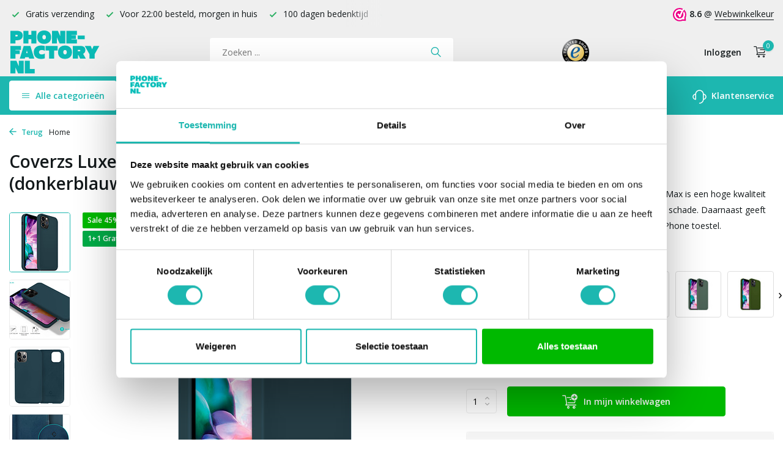

--- FILE ---
content_type: text/html;charset=utf-8
request_url: https://www.phone-factory.nl/liquid-silicone-case-iphone-12-pro-max-donkerblauw.html
body_size: 17820
content:
<!DOCTYPE html>
<html lang="nl">
  <head>
        <meta charset="utf-8"/>
<!-- [START] 'blocks/head.rain' -->
<!--

  (c) 2008-2026 Lightspeed Netherlands B.V.
  http://www.lightspeedhq.com
  Generated: 26-01-2026 @ 18:08:17

-->
<link rel="canonical" href="https://www.phone-factory.nl/liquid-silicone-case-iphone-12-pro-max-donkerblauw.html"/>
<link rel="alternate" href="https://www.phone-factory.nl/index.rss" type="application/rss+xml" title="Nieuwe producten"/>
<meta name="robots" content="noodp,noydir"/>
<meta name="google-site-verification" content="googlefc18fe05bc4e85f2.html"/>
<meta name="google-site-verification" content="jF7zeiGmyinQJaqH1IgQ1xrZalN3ek3gtOQjKEsD-7w"/>
<meta property="og:url" content="https://www.phone-factory.nl/liquid-silicone-case-iphone-12-pro-max-donkerblauw.html?source=facebook"/>
<meta property="og:site_name" content="Phone-Factory"/>
<meta property="og:title" content="Luxe Liquid Silicone case iPhone 12 Pro Max (donkerblauw)"/>
<meta property="og:description" content="Luxe Liquid Silicone case iPhone 12 Pro Max (donkerblauw) ✔ Hoge kwaliteit siliconen materiaal ✔ Schokabsorberend ✔ Stijlvol design ✔ Gratis verzending"/>
<meta property="og:image" content="https://cdn.webshopapp.com/shops/267641/files/383686548/coverzs-coverzs-luxe-liquid-silicone-case-iphone-1.jpg"/>
<script src="https://app.dmws.plus/shop-assets/267641/dmws-plus-loader.js?id=8134780331488f63ddd854ebeb303532"></script>
<script src="https://designer.printlane.com/js/lightspeed/267641.js?rnd=1669214638621"></script>
<script src="https://app.dmws.plus/shop-assets/267641/menu-builder.js?id=24486e938b4cf3332e06517d529e7fe9"></script>
<script src="https://lightspeed.taggrs.cloud/lightspeed-c-series-minified.js"></script>
<script>
(function(w,d,s,l,i){w[l]=w[l]||[];w[l].push({'gtm.start':new Date().getTime(),event:'gtm.js'});var f=d.getElementsByTagName(s)[0],j=d.createElement(s),dl=l!='dataLayer'?'&l='+l:'';j.async=true;j.src='https://future.phone-factory.nl/gvqefmgvdt.js?tg='+i+dl;f.parentNode.insertBefore(j,f);})(window,document,'script','dataLayer','578WRHM');
</script>
<!--[if lt IE 9]>
<script src="https://cdn.webshopapp.com/assets/html5shiv.js?2025-02-20"></script>
<![endif]-->
<!-- [END] 'blocks/head.rain' -->
    <title>Luxe Liquid Silicone case iPhone 12 Pro Max (donkerblauw) - Phone-Factory</title>
    <meta name="description" content="Luxe Liquid Silicone case iPhone 12 Pro Max (donkerblauw) ✔ Hoge kwaliteit siliconen materiaal ✔ Schokabsorberend ✔ Stijlvol design ✔ Gratis verzending" />
    <meta name="keywords" content="silicone case iphone 12 pro max" />
    <meta http-equiv="X-UA-Compatible" content="IE=edge">
    <meta name="viewport" content="width=device-width, initial-scale=1.0, maximum-scale=5.0, user-scalable=no">
    <meta name="apple-mobile-web-app-capable" content="yes">
    <meta name="apple-mobile-web-app-status-bar-style" content="black">

    <link rel="shortcut icon" href="https://cdn.webshopapp.com/shops/267641/themes/178725/assets/favicon.ico?20251229143552" type="image/x-icon" />
    <link rel="preconnect" href="https://fonts.gstatic.com" />
    <link rel="dns-prefetch" href="https://fonts.gstatic.com">
    <link rel="preconnect" href="https://fonts.googleapis.com">
		<link rel="dns-prefetch" href="https://fonts.googleapis.com">
		<link rel="preconnect" href="https://ajax.googleapis.com">
		<link rel="dns-prefetch" href="https://ajax.googleapis.com">
		<link rel="preconnect" href="https://cdn.webshopapp.com/">
		<link rel="dns-prefetch" href="https://cdn.webshopapp.com/">
    
                            <link rel="preload" href="https://fonts.googleapis.com/css?family=Open%20Sans:300,400,600%7COpen%20Sans:600;700&display=block" as="style" />
    <link rel="preload" href="https://cdn.webshopapp.com/shops/267641/themes/178725/assets/bootstrap-min.css?20251229144213" as="style" />
    <link rel="preload" href="https://cdn.webshopapp.com/shops/267641/themes/178725/assets/owl-carousel-min.css?20251229144213" as="style" />
    <link rel="preload" href="https://cdn.jsdelivr.net/npm/@fancyapps/ui/dist/fancybox.css" as="style" />
    <link rel="preload" href="https://cdn.webshopapp.com/assets/gui-2-0.css?2025-02-20" as="style" />
    <link rel="preload" href="https://cdn.webshopapp.com/assets/gui-responsive-2-0.css?2025-02-20" as="style" />
        	<link rel="preload" href="https://cdn.webshopapp.com/shops/267641/themes/178725/assets/icomoon-light.ttf?20251229144213" as="font" crossorigin>
        <link rel="preload" href="https://cdn.webshopapp.com/shops/267641/themes/178725/assets/style.css?20251229144213" as="style" />
    <link rel="preload" href="https://cdn.webshopapp.com/shops/267641/themes/178725/assets/custom.css?20251229144213" as="style" />
    
    <script src="https://cdn.webshopapp.com/assets/jquery-1-9-1.js?2025-02-20"></script>
            <link rel="preload" href="https://cdn.webshopapp.com/shops/267641/themes/178725/assets/bootstrap-min.js?20251229144213" as="script">
    <link rel="preload" href="https://cdn.webshopapp.com/assets/gui.js?2025-02-20" as="script">
    <link rel="preload" href="https://cdn.webshopapp.com/assets/gui-responsive-2-0.js?2025-02-20" as="script">
    <link rel="preload" href="https://cdn.webshopapp.com/shops/267641/themes/178725/assets/scripts-min.js?20251229144213" as="script">
    <link rel="preload" href="https://cdn.webshopapp.com/shops/267641/themes/178725/assets/global-min.js?20251229144213" as="script">
    <link rel="preload" href="https://cdn.webshopapp.com/shops/267641/themes/178725/assets/custom.js?20251229144213" as="script">
    
    <meta property="og:title" content="Luxe Liquid Silicone case iPhone 12 Pro Max (donkerblauw)">
<meta property="og:type" content="website"> 
<meta property="og:site_name" content="Phone-Factory">
<meta property="og:url" content="https://www.phone-factory.nl/">
<meta property="og:image" content="https://cdn.webshopapp.com/shops/267641/files/383686548/1000x1000x2/coverzs-coverzs-luxe-liquid-silicone-case-iphone-1.jpg">
<meta name="twitter:title" content="Luxe Liquid Silicone case iPhone 12 Pro Max (donkerblauw)">
<meta name="twitter:description" content="Luxe Liquid Silicone case iPhone 12 Pro Max (donkerblauw) ✔ Hoge kwaliteit siliconen materiaal ✔ Schokabsorberend ✔ Stijlvol design ✔ Gratis verzending">
<meta name="twitter:site" content="Phone-Factory">
<meta name="twitter:card" content="https://cdn.webshopapp.com/shops/267641/themes/178725/assets/logo.png?20251229144213">
<meta name="twitter:image" content="https://cdn.webshopapp.com/shops/267641/themes/178725/v/1115699/assets/share-image.jpg?20220124164141">
<script type="application/ld+json">
  [
        {
      "@context": "https://schema.org/",
      "@type": "BreadcrumbList",
      "itemListElement":
      [
        {
          "@type": "ListItem",
          "position": 1,
          "item": {
            "@id": "https://www.phone-factory.nl/",
            "name": "Home"
          }
        },
                {
          "@type": "ListItem",
          "position": 2,
          "item":	{
            "@id": "https://www.phone-factory.nl/liquid-silicone-case-iphone-12-pro-max-donkerblauw.html",
            "name": "Coverzs Luxe Liquid Silicone case iPhone 12 Pro Max (donkerblauw)"
          }
        }              ]
    },
            {
      "@context": "https://schema.org/",
      "@type": "Product", 
      "name": "Coverzs Coverzs Luxe Liquid Silicone case iPhone 12 Pro Max (donkerblauw)",
      "url": "https://www.phone-factory.nl/liquid-silicone-case-iphone-12-pro-max-donkerblauw.html",
      "productID": "123784094",
            "brand": {
        "@type": "Brand",
        "name": "Coverzs"
      },
            "description": "De luxe liquid silicone case voor de iPhone 12 Pro Max is een hoge kwaliteit siliconen hoes die jouw telefoon beschermd tegen schade. Daarnaast geeft hij een mooi uiterlijk en een goede grip aan jouw iPhone toestel.",      "image": [
            "https://cdn.webshopapp.com/shops/267641/files/383686548/1500x1500x2/coverzs-coverzs-luxe-liquid-silicone-case-iphone-1.jpg",            "https://cdn.webshopapp.com/shops/267641/files/383686548/1500x1500x2/coverzs-coverzs-luxe-liquid-silicone-case-iphone-1.jpg",            "https://cdn.webshopapp.com/shops/267641/files/383686548/1500x1500x2/coverzs-coverzs-luxe-liquid-silicone-case-iphone-1.jpg",            "https://cdn.webshopapp.com/shops/267641/files/383686548/1500x1500x2/coverzs-coverzs-luxe-liquid-silicone-case-iphone-1.jpg",            "https://cdn.webshopapp.com/shops/267641/files/383686548/1500x1500x2/coverzs-coverzs-luxe-liquid-silicone-case-iphone-1.jpg",            "https://cdn.webshopapp.com/shops/267641/files/383686548/1500x1500x2/coverzs-coverzs-luxe-liquid-silicone-case-iphone-1.jpg",            "https://cdn.webshopapp.com/shops/267641/files/383686548/1500x1500x2/coverzs-coverzs-luxe-liquid-silicone-case-iphone-1.jpg"            ],
      "gtin13": "8720391673042",      "mpn": "HOESIL4PRMX12-6",      "sku": "I-12PM-127",      "offers": {
        "@type": "Offer",
        "price": "11.99",
        "url": "https://www.phone-factory.nl/liquid-silicone-case-iphone-12-pro-max-donkerblauw.html",
        "priceValidUntil": "2027-01-26",
        "priceCurrency": "EUR",
                "availability": "https://schema.org/InStock",
        "inventoryLevel": "18"
              }
          },
        {
      "@context": "https://schema.org/",
      "@type": "Organization",
      "url": "https://www.phone-factory.nl/",
      "name": "Phone-Factory",
      "legalName": "Phone-Factory",
      "description": "Luxe Liquid Silicone case iPhone 12 Pro Max (donkerblauw) ✔ Hoge kwaliteit siliconen materiaal ✔ Schokabsorberend ✔ Stijlvol design ✔ Gratis verzending",
      "logo": "https://cdn.webshopapp.com/shops/267641/themes/178725/assets/logo.png?20251229144213",
      "image": "https://cdn.webshopapp.com/shops/267641/themes/178725/v/1115699/assets/share-image.jpg?20220124164141",
      "contactPoint": {
        "@type": "ContactPoint",
        "contactType": "Customer service",
        "telephone": ""
      },
      "address": {
        "@type": "PostalAddress",
        "streetAddress": "",
        "addressLocality": "",
        "postalCode": "",
        "addressCountry": "NL"
      }
      ,
      "aggregateRating": {
          "@type": "AggregateRating",
          "bestRating": "10",
          "worstRating": "1",
          "ratingValue": "9",
          "reviewCount": "100",
          "url":"https://www.trustedshops.nl/verkopersbeoordeling/info_XF7940D1F1B8BAF245BFAA5DCF41AA89D.html"
      }
          },
    { 
      "@context": "https://schema.org/", 
      "@type": "WebSite", 
      "url": "https://www.phone-factory.nl/", 
      "name": "Phone-Factory",
      "description": "Luxe Liquid Silicone case iPhone 12 Pro Max (donkerblauw) ✔ Hoge kwaliteit siliconen materiaal ✔ Schokabsorberend ✔ Stijlvol design ✔ Gratis verzending",
      "author": [
        {
          "@type": "Organization",
          "url": "https://www.dmws.nl/",
          "name": "DMWS BV",
          "address": {
            "@type": "PostalAddress",
            "streetAddress": "Wilhelmina plein 25",
            "addressLocality": "Eindhoven",
            "addressRegion": "NB",
            "postalCode": "5611 HG",
            "addressCountry": "NL"
          }
        }
      ]
    }      ]
</script>    
        <link rel="stylesheet" href="https://fonts.googleapis.com/css?family=Open%20Sans:300,400,600%7COpen%20Sans:600;700&display=block" type="text/css">
    <link rel="stylesheet" href="https://cdn.webshopapp.com/shops/267641/themes/178725/assets/bootstrap-min.css?20251229144213" type="text/css">
    <link rel="stylesheet" href="https://cdn.webshopapp.com/shops/267641/themes/178725/assets/owl-carousel-min.css?20251229144213" type="text/css">
    <link rel="stylesheet" href="https://cdn.jsdelivr.net/npm/@fancyapps/ui/dist/fancybox.css" type="text/css">
    <link rel="stylesheet" href="https://cdn.webshopapp.com/assets/gui-2-0.css?2025-02-20" type="text/css">
    <link rel="stylesheet" href="https://cdn.webshopapp.com/assets/gui-responsive-2-0.css?2025-02-20" type="text/css">
    <link rel="stylesheet" href="https://cdn.webshopapp.com/shops/267641/themes/178725/assets/style.css?20251229144213" type="text/css">
    <link rel="stylesheet" href="https://cdn.webshopapp.com/shops/267641/themes/178725/assets/custom.css?20251229144213" type="text/css">
    		<meta name="theme-color" content="#1DB7B0">    
        
    <meta name="google-site-verification" content="lEvoaMBPiyR3j7fHnOlC5pIJCKPyINbJEF9gdWZ0ni4" />
    
    	<meta name="facebook-domain-verification" content="3c5xx0lf7hihe0svh8wdj07ci3cu2j" />
  <meta name="p:domain_verify" content="41c046889dc7d8353a02bbe0b7be6a40"/>
  <!-- Begin eTrusted bootstrap tag -->
  <script src="https://integrations.etrusted.com/applications/widget.js/v2" defer async></script>
  <!-- End eTrusted bootstrap tag -->

    
<!-- begin Convert Experiences code--><script type="text/javascript" src="//cdn-4.convertexperiments.com/v1/js/100413407-100414930.js?environment=production"></script><!-- end Convert Experiences code -->
    
    <script type="text/javascript">     (function(c,l,a,r,i,t,y){         c[a]=c[a]||function(){(c[a].q=c[a].q||[]).push(arguments)};         t=l.createElement(r);t.async=1;t.src="https://www.clarity.ms/tag/"+i;         y=l.getElementsByTagName(r)[0];y.parentNode.insertBefore(t,y);     })(window, document, "clarity", "script", "qiwotfdf52"); </script>
    
  </head>
  <body>
    <aside id="cart" class="sidebar d-flex cart palette-bg-white"><div class="heading d-none d-sm-block"><i class="icon-x close"></i><div class="h3">Mijn winkelwagen</div></div><div class="heading d-sm-none palette-bg-accent-light mobile"><i class="icon-x close"></i><div class="h3">Mijn winkelwagen</div></div><div class="filledCart d-none"><ul class="list-cart list-inline mb-0 scrollbar"></ul><div class="totals-wrap"><p data-cart="total">Totaal (<span class="length">0</span>) producten<span class="amount">€0,00</span></p><p class="total" data-cart="grand-total"><b>Totaalbedrag</b><span class="grey">Incl. btw</span><span><b>€0,00</b></span></p></div><div class="continue d-flex align-items-center"><a href="https://www.phone-factory.nl/cart/" class="button solid cta">Ja, ik wil dit bestellen</a></div></div><p class="emptyCart align-items-center">U heeft geen artikelen in uw winkelwagen...</p><div class="bottom"><div class="cart-side-upsell"><p class="upsell-heading"><span>Hier al aan gedacht?</span></p><ul class="side-cart-upsell-multi slider owl-carousel"><li class="upsell-1 item product" data-url="https://www.phone-factory.nl/iphone-screen-protector-tempered-glass-147867494.html?format=json"><figure><a href="./" class="nf"><img src="" alt="" width="60" height="65"></a></figure><div><h4><a href="./"></a></h4><div class="price"><div class="current"></div><div class="old"></div></div></div><form action="./" method="post" class="d-flex align-items-center"><div class="variants select"></div><div class="qty" data-max="34"><label class="d-none" for="">Aantal</label><input type="number" name="" data-field="quantity" value="1" min="0" id="" pattern="[0-9]*" inputmode="numeric"><i class="icon-chevron-down" data-way="up"></i><i class="icon-chevron-down" data-way="down"></i></div><a href="javascript:;" class="button cta" aria-label="Toevoegen"><i class="icon-addtocart"></i></a></form></li><li class="upsell-2 item product" data-url="https://www.phone-factory.nl/usb-c-naar-lightning-kabel-geschrikt-voor-apple.html?format=json"><figure><a href="./" class="nf"><img src="" alt="" width="60" height="65"></a></figure><div><h4><a href="./"></a></h4><div class="price"><div class="current"></div><div class="old"></div></div></div><form action="./" method="post" class="d-flex align-items-center"><div class="variants select"></div><div class="qty" data-max="34"><label class="d-none" for="">Aantal</label><input type="number" name="" data-field="quantity" value="1" min="0" id="" pattern="[0-9]*" inputmode="numeric"><i class="icon-chevron-down" data-way="up"></i><i class="icon-chevron-down" data-way="down"></i></div><a href="javascript:;" class="button cta" aria-label="Toevoegen"><i class="icon-addtocart"></i></a></form></li><li class="upsell-3 item product" data-url="https://www.phone-factory.nl/apple-iphone-lightning-kabel.html?format=json"><figure><a href="./" class="nf"><img src="" alt="" width="60" height="65"></a></figure><div><h4><a href="./"></a></h4><div class="price"><div class="current"></div><div class="old"></div></div></div><form action="./" method="post" class="d-flex align-items-center"><div class="variants select"></div><div class="qty" data-max="34"><label class="d-none" for="">Aantal</label><input type="number" name="" data-field="quantity" value="1" min="0" id="" pattern="[0-9]*" inputmode="numeric"><i class="icon-chevron-down" data-way="up"></i><i class="icon-chevron-down" data-way="down"></i></div><a href="javascript:;" class="button cta" aria-label="Toevoegen"><i class="icon-addtocart"></i></a></form></li><li class="upsell-4 item product" data-url="https://www.phone-factory.nl/3-in-1-magnetische-docking-station-apple-producten.html?format=json"><figure><a href="./" class="nf"><img src="" alt="" width="60" height="65"></a></figure><div><h4><a href="./"></a></h4><div class="price"><div class="current"></div><div class="old"></div></div></div><form action="./" method="post" class="d-flex align-items-center"><div class="variants select"></div><div class="qty" data-max="34"><label class="d-none" for="">Aantal</label><input type="number" name="" data-field="quantity" value="1" min="0" id="" pattern="[0-9]*" inputmode="numeric"><i class="icon-chevron-down" data-way="up"></i><i class="icon-chevron-down" data-way="down"></i></div><a href="javascript:;" class="button cta" aria-label="Toevoegen"><i class="icon-addtocart"></i></a></form></li><li class="upsell-5 item product" data-url="https://www.phone-factory.nl/coverzs-3-in-1-travel-charger-geschikt-voor-apple.html?format=json"><figure><a href="./" class="nf"><img src="" alt="" width="60" height="65"></a></figure><div><h4><a href="./"></a></h4><div class="price"><div class="current"></div><div class="old"></div></div></div><form action="./" method="post" class="d-flex align-items-center"><div class="variants select"></div><div class="qty" data-max="34"><label class="d-none" for="">Aantal</label><input type="number" name="" data-field="quantity" value="1" min="0" id="" pattern="[0-9]*" inputmode="numeric"><i class="icon-chevron-down" data-way="up"></i><i class="icon-chevron-down" data-way="down"></i></div><a href="javascript:;" class="button cta" aria-label="Toevoegen"><i class="icon-addtocart"></i></a></form></li><li class="upsell-6 item product" data-url="https://www.phone-factory.nl/3-in-1-foldable-wireless-charger-apple-producten.html?format=json"><figure><a href="./" class="nf"><img src="" alt="" width="60" height="65"></a></figure><div><h4><a href="./"></a></h4><div class="price"><div class="current"></div><div class="old"></div></div></div><form action="./" method="post" class="d-flex align-items-center"><div class="variants select"></div><div class="qty" data-max="34"><label class="d-none" for="">Aantal</label><input type="number" name="" data-field="quantity" value="1" min="0" id="" pattern="[0-9]*" inputmode="numeric"><i class="icon-chevron-down" data-way="up"></i><i class="icon-chevron-down" data-way="down"></i></div><a href="javascript:;" class="button cta" aria-label="Toevoegen"><i class="icon-addtocart"></i></a></form></li><li class="upsell-7 item product" data-url="https://www.phone-factory.nl/usb-c-snellader-geschrikt-voor-apple-20-w-copy.html?format=json"><figure><a href="./" class="nf"><img src="" alt="" width="60" height="65"></a></figure><div><h4><a href="./"></a></h4><div class="price"><div class="current"></div><div class="old"></div></div></div><form action="./" method="post" class="d-flex align-items-center"><div class="variants select"></div><div class="qty" data-max="34"><label class="d-none" for="">Aantal</label><input type="number" name="" data-field="quantity" value="1" min="0" id="" pattern="[0-9]*" inputmode="numeric"><i class="icon-chevron-down" data-way="up"></i><i class="icon-chevron-down" data-way="down"></i></div><a href="javascript:;" class="button cta" aria-label="Toevoegen"><i class="icon-addtocart"></i></a></form></li><li class="upsell-8 item product" data-url="https://www.phone-factory.nl/digitale-wekker-met-draadloze-oplader.html?format=json"><figure><a href="./" class="nf"><img src="" alt="" width="60" height="65"></a></figure><div><h4><a href="./"></a></h4><div class="price"><div class="current"></div><div class="old"></div></div></div><form action="./" method="post" class="d-flex align-items-center"><div class="variants select"></div><div class="qty" data-max="34"><label class="d-none" for="">Aantal</label><input type="number" name="" data-field="quantity" value="1" min="0" id="" pattern="[0-9]*" inputmode="numeric"><i class="icon-chevron-down" data-way="up"></i><i class="icon-chevron-down" data-way="down"></i></div><a href="javascript:;" class="button cta" aria-label="Toevoegen"><i class="icon-addtocart"></i></a></form></li></ul></div><div class="payments d-flex justify-content-center flex-wrap dmws-payments"></div></div></aside><aside id="sidereview" class="sidebar d-flex palette-bg-light"><div class="heading d-none d-sm-block"><i class="icon-x close"></i><div class="h3">Schrijf je eigen review voor Coverzs Luxe Liquid Silicone case iPhone 12 Pro Max (donkerblauw)</div></div><div class="heading d-sm-none palette-bg-light"><i class="icon-x close"></i><div class="h3">Schrijf je eigen review voor Coverzs Luxe Liquid Silicone case iPhone 12 Pro Max (donkerblauw)</div></div><form action="https://www.phone-factory.nl/account/reviewPost/123784094/" method="post" id="form-review"><input type="hidden" name="key" value="6c4f66afaa7ca7483ce7736677b404b7"><label for="review-form-score">Hoe beoordeel je dit product? </label><div class="d-flex align-items-center stars-wrap"><div class="d-flex align-items-center stars"><i class="icon-star active" data-stars="1"></i><i class="icon-star active" data-stars="2"></i><i class="icon-star active" data-stars="3"></i><i class="icon-star active" data-stars="4"></i><i class="icon-star active" data-stars="5"></i></div><span data-message="1" style="display: none;">Maar 1 ster?</span><span data-message="2" style="display: none;">Yeay 2 sterren</span><span data-message="3" style="display: none;">Niet slecht</span><span data-message="4" style="display: none;">Goed, 4 sterren</span><span data-message="5">Fantastisch, de maximale score!</span></div><select id="review-form-score" name="score"><option value="1">1 Ster</option><option value="2">2 Ster(ren)</option><option value="3">3 Ster(ren)</option><option value="4">4 Ster(ren)</option><option value="5" selected="selected">5 Ster(ren)</option></select><div><label for="review-form-name">Naam *</label><input id="review-form-name" type="text" name="name" value="" required placeholder="Naam"></div><div><label for="review-form-review">Bericht *</label><textarea id="review-form-review" class="" name="review" required placeholder="Beoordelen"></textarea></div><button type="submit" class="button">Verstuur</button></form></aside><header id="variant-1" class="d-none d-md-block"><div class="topbar palette-bg-light"><div class="container"><div class="row align-items-center justify-content-between"><div class="col-6 col-lg-5 col-xl-6"><div class="usp" data-total="3"><div class="list"><div class="item"><i class="icon-check"></i> Gratis verzending </div><div class="item"><i class="icon-check"></i> Voor 22:00 besteld, morgen in huis</div><div class="item"><i class="icon-check"></i> 100 dagen bedenktijd</div></div></div></div><div class="col-6 col-lg-7 col-xl-6 d-flex justify-content-end right"><div class="review-widget"><img class="lazy" src="https://cdn.webshopapp.com/shops/267641/themes/178725/assets/lazy-preload.jpg?20251229144213" data-src="https://dashboard.webwinkelkeur.nl/banners/4/1202730/1632729683.svg" alt="Review Logo" height="22" width="22" /><b>8.6</b><span class="d-none d-lg-inline"> @ <a href="https://www.webwinkelkeur.nl/webshop/Phone-Factory_1202730" target="_blank">Webwinkelkeur</a></span></div></div></div></div></div><div class="overlay palette-bg-black"></div><div class="mainbar palette-bg-light"><div class="container"><div class="row align-items-center justify-content-between"><div class="col-12 d-flex align-items-center justify-content-between"><a href="https://www.phone-factory.nl/" title="Phone-Factory - Voor al je smartphone hoesjes en accessoires" class="logo nf"><img src="https://cdn.webshopapp.com/shops/267641/files/392970801/pf-logo-green.svg" alt="Phone-Factory - Voor al je smartphone hoesjes en accessoires" width="150" height="120" class="d-none d-md-block" /><img src="https://cdn.webshopapp.com/shops/267641/files/392970957/pf-logo-wit.svg" alt="Phone-Factory - Voor al je smartphone hoesjes en accessoires" width="200" height="40" class="d-md-none" /></a><form action="https://www.phone-factory.nl/search/" method="get" role="search" class="formSearch search-form default"><input type="text" name="q" autocomplete="off" value="" aria-label="Zoeken" placeholder="Zoeken ..." /><i class="icon-x"></i><button type="submit" class="search-btn" title="Zoeken"><i class="icon-search"></i></button><div class="search-results palette-bg-white"><div class="heading">Zoekresultaten voor '<span></span>'</div><ul class="list-inline list-results"></ul><ul class="list-inline list-products"></ul><a href="#" class="all">Bekijk alle resultaten</a><div class="suggestions">
          Vaak gezocht:                                    <a href="https://www.phone-factory.nl/iphone-hoesjes/">Apple iPhone</a><a href="https://www.phone-factory.nl/samsung-hoesjes/">Samsung Galaxy</a></div></div></form><a href="https://www.trustedshops.nl/verkopersbeoordeling/info_XF7940D1F1B8BAF245BFAA5DCF41AA89D.html" class="hallmark" title="Trusted Shops" target="_blank" rel="noopener"><img class="lazy" src="https://cdn.webshopapp.com/shops/267641/themes/178725/assets/lazy-preload.jpg?20251229144213" data-src="https://cdn.webshopapp.com/shops/267641/files/392841945/ts-trustmark-klein.png" alt="Trusted Shops" title="Trusted Shops"  width="45" height="45" /></a><div class="wrap-cart d-flex align-items-center"><div class="drop-down with-overlay account login"><div class="current"><a href="https://www.phone-factory.nl/account/login/" aria-label="Mijn account" class="nf"><span class="d-lg-none"><i class="icon-account"></i></span><span class="d-none d-lg-block">Inloggen</span></a></div><div class="drop shadow d-none d-md-block"><div class="d-flex align-items-center justify-content-between"><a href="https://www.phone-factory.nl/account/login/" class="button">Inloggen</a><span>Nieuw? <a href="https://www.phone-factory.nl/account/register/">Account aanmaken</a></span></div></div></div><a href="https://www.phone-factory.nl/cart/" class="pos-r cart nf"><i class="icon-cart"></i><span class="count">0</span></a></div></div></div></div></div><div class="menubar palette-bg-accent-light"><div class="container"><div class="row"><div class="col-12"><div id="menu-sidebar" class="menu d-none d-md-flex align-items-center default default standard"><ul class="list-inline mb-0 d-flex align-items-center"><li class="list-inline-item has-sub"><div class="button d-flex align-items-center"><i class="icon-menu"></i> Alle categorieën</div><ul class="palette-bg-white"></ul></li><li class="list-inline-item"><a href="https://www.phone-factory.nl/smartphone-accessoires/" title="Smartphone accessoires">Smartphone accessoires</a></li><li class="list-inline-item"><a href="https://www.phone-factory.nl/screenprotectors/" title="Screenprotectors">Screenprotectors</a></li><li class="list-inline-item"><a href="https://www.phone-factory.nl/laptop-sleeves/" title="Laptophoezen">Laptophoezen</a></li><li class="list-inline-item"><a href="https://www.phone-factory.nl/cadeautips/" title="Cadeautips">Cadeautips</a></li><li class="list-inline-item list-last"><a href="https://www.phone-factory.nl/service/" title="Klantenservice"><svg width="23" height="23" viewBox="0 0 23 23" fill="none" xmlns="http://www.w3.org/2000/svg"><path fill-rule="evenodd" clip-rule="evenodd" d="M5.9502 7.3C5.9502 4.23504 8.43523 1.75 11.5002 1.75C14.5652 1.75 17.0502 4.23504 17.0502 7.3V15.7C17.0502 18.765 14.5652 21.25 11.5002 21.25C11.086 21.25 10.7502 21.5858 10.7502 22C10.7502 22.4142 11.086 22.75 11.5002 22.75C15.1581 22.75 18.1656 19.9638 18.5161 16.398C19.564 16.2447 20.5422 15.758 21.3 15.0002C22.2283 14.0719 22.7498 12.8129 22.7498 11.5C22.7498 10.1872 22.2283 8.92817 21.3 7.99987C20.5422 7.24208 19.564 6.75536 18.5161 6.60213C18.1656 3.03629 15.1581 0.25 11.5002 0.25C7.84233 0.25 4.83481 3.03625 4.48431 6.60204C3.43617 6.75518 2.45775 7.24194 1.69982 7.99987C0.771516 8.92817 0.25 10.1872 0.25 11.5C0.25 12.8129 0.771516 14.0719 1.69982 15.0002C2.62813 15.9285 3.88718 16.45 5.2 16.45V16.45C5.20007 16.45 5.20013 16.45 5.2002 16.45C5.61441 16.45 5.9502 16.1142 5.9502 15.7V7.3ZM4.4502 14.8676V8.1325C3.8152 8.2739 3.22773 8.59328 2.76048 9.06053C2.11348 9.70753 1.75 10.5851 1.75 11.5C1.75 12.415 2.11348 13.2926 2.76048 13.9396C3.22773 14.4068 3.8152 14.7262 4.4502 14.8676ZM18.5502 8.13263V14.8675C19.185 14.726 19.7722 14.4067 20.2393 13.9396C20.8863 13.2926 21.2498 12.415 21.2498 11.5C21.2498 10.5851 20.8863 9.70753 20.2393 9.06053C19.7722 8.59342 19.185 8.2741 18.5502 8.13263Z" fill="black"/></svg> Klantenservice</a></li></ul></div></div></div></div></div></header><header id="mobile-variant-2" class="d-md-none mobile-header"><div class="overlay palette-bg-black"></div><div class="top shadow palette-bg-accent-light"><div class="container"><div class="row"><div class="col-12 d-flex align-items-center justify-content-between"><div id="mobile-menu-redesign" class="d-md-none mobile-menu"><i class="icon-menu"></i><div class="menu-wrapper"><div class="d-flex align-items-center justify-content-between heading palette-bg-accent-light"><span>Menu</span><i class="icon-x"></i></div><ul class="list-inline mb-0 palette-bg-white"><li class="categories images"><a href="#" data-title="categorieën">Categorieën</a><div class="back">Terug naar <span></span></div><ul></ul></li><li class="list-inline-item"><a href="https://www.phone-factory.nl/smartphone-accessoires/" title="Smartphone accessoires">Smartphone accessoires</a></li><li class="list-inline-item"><a href="https://www.phone-factory.nl/screenprotectors/" title="Screenprotectors">Screenprotectors</a></li><li class="list-inline-item"><a href="https://www.phone-factory.nl/laptop-sleeves/" title="Laptophoezen">Laptophoezen</a></li><li class="list-inline-item"><a href="https://www.phone-factory.nl/cadeautips/" title="Cadeautips">Cadeautips</a></li><li class="list-inline-item"><a href="https://www.phone-factory.nl/service/" title="Klantenservice">Klantenservice</a></li></ul></div></div><a href="https://www.phone-factory.nl/" title="Phone-Factory - Voor al je smartphone hoesjes en accessoires" class="logo nf"><img src="https://cdn.webshopapp.com/shops/267641/files/392970801/pf-logo-green.svg" alt="Phone-Factory - Voor al je smartphone hoesjes en accessoires" width="150" height="120" class="d-none d-md-block" /><img src="https://cdn.webshopapp.com/shops/267641/files/392970957/pf-logo-wit.svg" alt="Phone-Factory - Voor al je smartphone hoesjes en accessoires" width="200" height="40" class="d-md-none" /></a><div class="search-m"></div><div class="wrap-cart d-flex align-items-center"><div class="drop-down with-overlay account login"><div class="current"><a href="https://www.phone-factory.nl/account/login/" aria-label="Mijn account" class="nf"><span class="d-lg-none"><i class="icon-account"></i></span><span class="d-none d-lg-block">Inloggen</span></a></div><div class="drop shadow d-none d-md-block"><div class="d-flex align-items-center justify-content-between"><a href="https://www.phone-factory.nl/account/login/" class="button">Inloggen</a><span>Nieuw? <a href="https://www.phone-factory.nl/account/register/">Account aanmaken</a></span></div></div></div><a href="https://www.phone-factory.nl/cart/" class="pos-r cart nf"><i class="icon-cart"></i><span class="count">0</span></a></div></div></div></div></div><div class="sub palette-bg-light"><div class="container"><div class="row align-items-center justify-content-between"><div class="col-12"><div class="usp" data-total="3"><div class="list"><div class="item"><i class="icon-check"></i> Gratis verzending </div><div class="item"><i class="icon-check"></i> Voor 22:00 besteld, morgen in huis</div><div class="item"><i class="icon-check"></i> 100 dagen bedenktijd</div></div></div></div></div></div></div></header><nav class="breadcrumbs"><div class="container"><div class="row"><div class="col-12"><ol class="d-flex align-items-center flex-wrap"><li class="accent"><a href="https://www.phone-factory.nl/iphone-hoesjes/iphone-12-pro-max/hoesjes/"><i class="icon-arrow"></i> Terug</a></li><li class="item icon"><a href="https://www.phone-factory.nl/">Home <i class="icon-chevron-down"></i></a></li></ol></div></div></div></nav><div class="popup custom images"><div class="container"><div class="wrap d-flex"><i class="icon-x"></i><div class="content"><div class="slider owl-carousel dots"><div class="image d-flex align-items-center justify-content-center"><img 
                   alt="Coverzs Coverzs Luxe Liquid Silicone case iPhone 12 Pro Max (donkerblauw)"
                   title="Coverzs Coverzs Luxe Liquid Silicone case iPhone 12 Pro Max (donkerblauw)"
                   class="lazy owl-lazy"
                   src="https://cdn.webshopapp.com/shops/267641/themes/178725/assets/lazy-preload.jpg?20251229144213"
                   data-src="https://cdn.webshopapp.com/shops/267641/files/383686548/1280x1000x3/coverzs-coverzs-luxe-liquid-silicone-case-iphone-1.jpg"
                   data-srcset="https://cdn.webshopapp.com/shops/267641/files/383686548/1280x1000x3/coverzs-coverzs-luxe-liquid-silicone-case-iphone-1.jpg 1x, https://cdn.webshopapp.com/shops/267641/files/383686548/2560x2000x3/coverzs-coverzs-luxe-liquid-silicone-case-iphone-1.jpg 2x"
                   data-sizes="1280w"
                   width="1280"
                   height="1000"
                 /></div><div class="image d-flex align-items-center justify-content-center"><img 
                   alt="Coverzs Coverzs Luxe Liquid Silicone case iPhone 12 Pro Max (donkerblauw)"
                   title="Coverzs Coverzs Luxe Liquid Silicone case iPhone 12 Pro Max (donkerblauw)"
                   class="lazy owl-lazy"
                   src="https://cdn.webshopapp.com/shops/267641/themes/178725/assets/lazy-preload.jpg?20251229144213"
                   data-src="https://cdn.webshopapp.com/shops/267641/files/383686310/1280x1000x3/coverzs-coverzs-luxe-liquid-silicone-case-iphone-1.jpg"
                   data-srcset="https://cdn.webshopapp.com/shops/267641/files/383686310/1280x1000x3/coverzs-coverzs-luxe-liquid-silicone-case-iphone-1.jpg 1x, https://cdn.webshopapp.com/shops/267641/files/383686310/2560x2000x3/coverzs-coverzs-luxe-liquid-silicone-case-iphone-1.jpg 2x"
                   data-sizes="1280w"
                   width="1280"
                   height="1000"
                 /></div><div class="image d-flex align-items-center justify-content-center"><img 
                   alt="Coverzs Coverzs Luxe Liquid Silicone case iPhone 12 Pro Max (donkerblauw)"
                   title="Coverzs Coverzs Luxe Liquid Silicone case iPhone 12 Pro Max (donkerblauw)"
                   class="lazy owl-lazy"
                   src="https://cdn.webshopapp.com/shops/267641/themes/178725/assets/lazy-preload.jpg?20251229144213"
                   data-src="https://cdn.webshopapp.com/shops/267641/files/383686549/1280x1000x3/coverzs-coverzs-luxe-liquid-silicone-case-iphone-1.jpg"
                   data-srcset="https://cdn.webshopapp.com/shops/267641/files/383686549/1280x1000x3/coverzs-coverzs-luxe-liquid-silicone-case-iphone-1.jpg 1x, https://cdn.webshopapp.com/shops/267641/files/383686549/2560x2000x3/coverzs-coverzs-luxe-liquid-silicone-case-iphone-1.jpg 2x"
                   data-sizes="1280w"
                   width="1280"
                   height="1000"
                 /></div><div class="image d-flex align-items-center justify-content-center"><img 
                   alt="Coverzs Coverzs Luxe Liquid Silicone case iPhone 12 Pro Max (donkerblauw)"
                   title="Coverzs Coverzs Luxe Liquid Silicone case iPhone 12 Pro Max (donkerblauw)"
                   class="lazy owl-lazy"
                   src="https://cdn.webshopapp.com/shops/267641/themes/178725/assets/lazy-preload.jpg?20251229144213"
                   data-src="https://cdn.webshopapp.com/shops/267641/files/379288445/1280x1000x3/coverzs-coverzs-luxe-liquid-silicone-case-iphone-1.jpg"
                   data-srcset="https://cdn.webshopapp.com/shops/267641/files/379288445/1280x1000x3/coverzs-coverzs-luxe-liquid-silicone-case-iphone-1.jpg 1x, https://cdn.webshopapp.com/shops/267641/files/379288445/2560x2000x3/coverzs-coverzs-luxe-liquid-silicone-case-iphone-1.jpg 2x"
                   data-sizes="1280w"
                   width="1280"
                   height="1000"
                 /></div><div class="image d-flex align-items-center justify-content-center"><img 
                   alt="Coverzs Coverzs Luxe Liquid Silicone case iPhone 12 Pro Max (donkerblauw)"
                   title="Coverzs Coverzs Luxe Liquid Silicone case iPhone 12 Pro Max (donkerblauw)"
                   class="lazy owl-lazy"
                   src="https://cdn.webshopapp.com/shops/267641/themes/178725/assets/lazy-preload.jpg?20251229144213"
                   data-src="https://cdn.webshopapp.com/shops/267641/files/379288451/1280x1000x3/coverzs-coverzs-luxe-liquid-silicone-case-iphone-1.jpg"
                   data-srcset="https://cdn.webshopapp.com/shops/267641/files/379288451/1280x1000x3/coverzs-coverzs-luxe-liquid-silicone-case-iphone-1.jpg 1x, https://cdn.webshopapp.com/shops/267641/files/379288451/2560x2000x3/coverzs-coverzs-luxe-liquid-silicone-case-iphone-1.jpg 2x"
                   data-sizes="1280w"
                   width="1280"
                   height="1000"
                 /></div><div class="image d-flex align-items-center justify-content-center"><img 
                   alt="Coverzs Coverzs Luxe Liquid Silicone case iPhone 12 Pro Max (donkerblauw)"
                   title="Coverzs Coverzs Luxe Liquid Silicone case iPhone 12 Pro Max (donkerblauw)"
                   class="lazy owl-lazy"
                   src="https://cdn.webshopapp.com/shops/267641/themes/178725/assets/lazy-preload.jpg?20251229144213"
                   data-src="https://cdn.webshopapp.com/shops/267641/files/379288455/1280x1000x3/coverzs-coverzs-luxe-liquid-silicone-case-iphone-1.jpg"
                   data-srcset="https://cdn.webshopapp.com/shops/267641/files/379288455/1280x1000x3/coverzs-coverzs-luxe-liquid-silicone-case-iphone-1.jpg 1x, https://cdn.webshopapp.com/shops/267641/files/379288455/2560x2000x3/coverzs-coverzs-luxe-liquid-silicone-case-iphone-1.jpg 2x"
                   data-sizes="1280w"
                   width="1280"
                   height="1000"
                 /></div><div class="image d-flex align-items-center justify-content-center"><img 
                   alt="Coverzs Coverzs Luxe Liquid Silicone case iPhone 12 Pro Max (donkerblauw)"
                   title="Coverzs Coverzs Luxe Liquid Silicone case iPhone 12 Pro Max (donkerblauw)"
                   class="lazy owl-lazy"
                   src="https://cdn.webshopapp.com/shops/267641/themes/178725/assets/lazy-preload.jpg?20251229144213"
                   data-src="https://cdn.webshopapp.com/shops/267641/files/379291913/1280x1000x3/coverzs-coverzs-luxe-liquid-silicone-case-iphone-1.jpg"
                   data-srcset="https://cdn.webshopapp.com/shops/267641/files/379291913/1280x1000x3/coverzs-coverzs-luxe-liquid-silicone-case-iphone-1.jpg 1x, https://cdn.webshopapp.com/shops/267641/files/379291913/2560x2000x3/coverzs-coverzs-luxe-liquid-silicone-case-iphone-1.jpg 2x"
                   data-sizes="1280w"
                   width="1280"
                   height="1000"
                 /></div></div><div class="h3">Coverzs Luxe Liquid Silicone case iPhone 12 Pro Max (donkerblauw)</div><div class="link"><i class="icon-arrow"></i> Terug naar Product</div></div></div></div></div><article id="product"><div class="container"><div class="row content"><div class="col-12 col-md-6 col-lg-7"><h1 class="h1 d-none d-md-block">Coverzs Luxe Liquid Silicone case iPhone 12 Pro Max (donkerblauw)</h1><div class="images d-flex fullwidth"><div class="thumbs d-none d-md-block"><i class="icon-chevron-down up hide"></i><i class="icon-chevron-down up hide"></i><div class="wrap"><div class="owl-carousel"><div class="item fill"><img 
                       alt="Coverzs Coverzs Luxe Liquid Silicone case iPhone 12 Pro Max (donkerblauw)"
                       title="Coverzs Coverzs Luxe Liquid Silicone case iPhone 12 Pro Max (donkerblauw)"
                       class="lazy owl-lazy"
                       src="https://cdn.webshopapp.com/shops/267641/themes/178725/assets/lazy-preload.jpg?20251229144213"
                       data-src="https://cdn.webshopapp.com/shops/267641/files/383686548/98x98x1/coverzs-coverzs-luxe-liquid-silicone-case-iphone-1.jpg"
                       data-srcset="https://cdn.webshopapp.com/shops/267641/files/383686548/98x98x1/coverzs-coverzs-luxe-liquid-silicone-case-iphone-1.jpg 1x, https://cdn.webshopapp.com/shops/267641/files/383686548/196x196x1/coverzs-coverzs-luxe-liquid-silicone-case-iphone-1.jpg 2x"
                       data-sizes="98w"
                       width="98"
                       height="98"
                     /></div><div class="item fill"><img 
                       alt="Coverzs Coverzs Luxe Liquid Silicone case iPhone 12 Pro Max (donkerblauw)"
                       title="Coverzs Coverzs Luxe Liquid Silicone case iPhone 12 Pro Max (donkerblauw)"
                       class="lazy owl-lazy"
                       src="https://cdn.webshopapp.com/shops/267641/themes/178725/assets/lazy-preload.jpg?20251229144213"
                       data-src="https://cdn.webshopapp.com/shops/267641/files/383686310/98x98x1/coverzs-coverzs-luxe-liquid-silicone-case-iphone-1.jpg"
                       data-srcset="https://cdn.webshopapp.com/shops/267641/files/383686310/98x98x1/coverzs-coverzs-luxe-liquid-silicone-case-iphone-1.jpg 1x, https://cdn.webshopapp.com/shops/267641/files/383686310/196x196x1/coverzs-coverzs-luxe-liquid-silicone-case-iphone-1.jpg 2x"
                       data-sizes="98w"
                       width="98"
                       height="98"
                     /></div><div class="item fill"><img 
                       alt="Coverzs Coverzs Luxe Liquid Silicone case iPhone 12 Pro Max (donkerblauw)"
                       title="Coverzs Coverzs Luxe Liquid Silicone case iPhone 12 Pro Max (donkerblauw)"
                       class="lazy owl-lazy"
                       src="https://cdn.webshopapp.com/shops/267641/themes/178725/assets/lazy-preload.jpg?20251229144213"
                       data-src="https://cdn.webshopapp.com/shops/267641/files/383686549/98x98x1/coverzs-coverzs-luxe-liquid-silicone-case-iphone-1.jpg"
                       data-srcset="https://cdn.webshopapp.com/shops/267641/files/383686549/98x98x1/coverzs-coverzs-luxe-liquid-silicone-case-iphone-1.jpg 1x, https://cdn.webshopapp.com/shops/267641/files/383686549/196x196x1/coverzs-coverzs-luxe-liquid-silicone-case-iphone-1.jpg 2x"
                       data-sizes="98w"
                       width="98"
                       height="98"
                     /></div><div class="item fill"><img 
                       alt="Coverzs Coverzs Luxe Liquid Silicone case iPhone 12 Pro Max (donkerblauw)"
                       title="Coverzs Coverzs Luxe Liquid Silicone case iPhone 12 Pro Max (donkerblauw)"
                       class="lazy owl-lazy"
                       src="https://cdn.webshopapp.com/shops/267641/themes/178725/assets/lazy-preload.jpg?20251229144213"
                       data-src="https://cdn.webshopapp.com/shops/267641/files/379288445/98x98x1/coverzs-coverzs-luxe-liquid-silicone-case-iphone-1.jpg"
                       data-srcset="https://cdn.webshopapp.com/shops/267641/files/379288445/98x98x1/coverzs-coverzs-luxe-liquid-silicone-case-iphone-1.jpg 1x, https://cdn.webshopapp.com/shops/267641/files/379288445/196x196x1/coverzs-coverzs-luxe-liquid-silicone-case-iphone-1.jpg 2x"
                       data-sizes="98w"
                       width="98"
                       height="98"
                     /></div><div class="item fill"><img 
                       alt="Coverzs Coverzs Luxe Liquid Silicone case iPhone 12 Pro Max (donkerblauw)"
                       title="Coverzs Coverzs Luxe Liquid Silicone case iPhone 12 Pro Max (donkerblauw)"
                       class="lazy owl-lazy"
                       src="https://cdn.webshopapp.com/shops/267641/themes/178725/assets/lazy-preload.jpg?20251229144213"
                       data-src="https://cdn.webshopapp.com/shops/267641/files/379288451/98x98x1/coverzs-coverzs-luxe-liquid-silicone-case-iphone-1.jpg"
                       data-srcset="https://cdn.webshopapp.com/shops/267641/files/379288451/98x98x1/coverzs-coverzs-luxe-liquid-silicone-case-iphone-1.jpg 1x, https://cdn.webshopapp.com/shops/267641/files/379288451/196x196x1/coverzs-coverzs-luxe-liquid-silicone-case-iphone-1.jpg 2x"
                       data-sizes="98w"
                       width="98"
                       height="98"
                     /></div><div class="item fill"><img 
                       alt="Coverzs Coverzs Luxe Liquid Silicone case iPhone 12 Pro Max (donkerblauw)"
                       title="Coverzs Coverzs Luxe Liquid Silicone case iPhone 12 Pro Max (donkerblauw)"
                       class="lazy owl-lazy"
                       src="https://cdn.webshopapp.com/shops/267641/themes/178725/assets/lazy-preload.jpg?20251229144213"
                       data-src="https://cdn.webshopapp.com/shops/267641/files/379288455/98x98x1/coverzs-coverzs-luxe-liquid-silicone-case-iphone-1.jpg"
                       data-srcset="https://cdn.webshopapp.com/shops/267641/files/379288455/98x98x1/coverzs-coverzs-luxe-liquid-silicone-case-iphone-1.jpg 1x, https://cdn.webshopapp.com/shops/267641/files/379288455/196x196x1/coverzs-coverzs-luxe-liquid-silicone-case-iphone-1.jpg 2x"
                       data-sizes="98w"
                       width="98"
                       height="98"
                     /></div><div class="item fill"><img 
                       alt="Coverzs Coverzs Luxe Liquid Silicone case iPhone 12 Pro Max (donkerblauw)"
                       title="Coverzs Coverzs Luxe Liquid Silicone case iPhone 12 Pro Max (donkerblauw)"
                       class="lazy owl-lazy"
                       src="https://cdn.webshopapp.com/shops/267641/themes/178725/assets/lazy-preload.jpg?20251229144213"
                       data-src="https://cdn.webshopapp.com/shops/267641/files/379291913/98x98x1/coverzs-coverzs-luxe-liquid-silicone-case-iphone-1.jpg"
                       data-srcset="https://cdn.webshopapp.com/shops/267641/files/379291913/98x98x1/coverzs-coverzs-luxe-liquid-silicone-case-iphone-1.jpg 1x, https://cdn.webshopapp.com/shops/267641/files/379291913/196x196x1/coverzs-coverzs-luxe-liquid-silicone-case-iphone-1.jpg 2x"
                       data-sizes="98w"
                       width="98"
                       height="98"
                     /></div></div></div><i class="icon-chevron-down down"></i><i class="icon-chevron-down down"></i></div><div class="images-wrap"><div class="label sale">Sale 45%</div><div class="label" style="background:#00AC47; border-color:#00AC47;margin-top:30px;">1+1 Gratis</div><div class="slider owl-carousel dots"><div class="image d-flex align-items-center justify-content-center"><img 
                       alt="Coverzs Coverzs Luxe Liquid Silicone case iPhone 12 Pro Max (donkerblauw)"
                       title="Coverzs Coverzs Luxe Liquid Silicone case iPhone 12 Pro Max (donkerblauw)"
                       class="lazy owl-lazy"
                       src="https://cdn.webshopapp.com/shops/267641/themes/178725/assets/lazy-preload.jpg?20251229144213"
                       data-src="https://cdn.webshopapp.com/shops/267641/files/383686548/600x465x3/coverzs-coverzs-luxe-liquid-silicone-case-iphone-1.jpg"
                       data-srcset="https://cdn.webshopapp.com/shops/267641/files/383686548/600x465x3/coverzs-coverzs-luxe-liquid-silicone-case-iphone-1.jpg 1x, https://cdn.webshopapp.com/shops/267641/files/383686548/1200x930x3/coverzs-coverzs-luxe-liquid-silicone-case-iphone-1.jpg 2x"
                       data-sizes="600w"
                       width="600"
                       height="465"
                     /></div><div class="image d-flex align-items-center justify-content-center"><img 
                       alt="Coverzs Coverzs Luxe Liquid Silicone case iPhone 12 Pro Max (donkerblauw)"
                       title="Coverzs Coverzs Luxe Liquid Silicone case iPhone 12 Pro Max (donkerblauw)"
                       class="lazy owl-lazy"
                       src="https://cdn.webshopapp.com/shops/267641/themes/178725/assets/lazy-preload.jpg?20251229144213"
                       data-src="https://cdn.webshopapp.com/shops/267641/files/383686310/600x465x3/coverzs-coverzs-luxe-liquid-silicone-case-iphone-1.jpg"
                       data-srcset="https://cdn.webshopapp.com/shops/267641/files/383686310/600x465x3/coverzs-coverzs-luxe-liquid-silicone-case-iphone-1.jpg 1x, https://cdn.webshopapp.com/shops/267641/files/383686310/1200x930x3/coverzs-coverzs-luxe-liquid-silicone-case-iphone-1.jpg 2x"
                       data-sizes="600w"
                       width="600"
                       height="465"
                     /></div><div class="image d-flex align-items-center justify-content-center"><img 
                       alt="Coverzs Coverzs Luxe Liquid Silicone case iPhone 12 Pro Max (donkerblauw)"
                       title="Coverzs Coverzs Luxe Liquid Silicone case iPhone 12 Pro Max (donkerblauw)"
                       class="lazy owl-lazy"
                       src="https://cdn.webshopapp.com/shops/267641/themes/178725/assets/lazy-preload.jpg?20251229144213"
                       data-src="https://cdn.webshopapp.com/shops/267641/files/383686549/600x465x3/coverzs-coverzs-luxe-liquid-silicone-case-iphone-1.jpg"
                       data-srcset="https://cdn.webshopapp.com/shops/267641/files/383686549/600x465x3/coverzs-coverzs-luxe-liquid-silicone-case-iphone-1.jpg 1x, https://cdn.webshopapp.com/shops/267641/files/383686549/1200x930x3/coverzs-coverzs-luxe-liquid-silicone-case-iphone-1.jpg 2x"
                       data-sizes="600w"
                       width="600"
                       height="465"
                     /></div><div class="image d-flex align-items-center justify-content-center"><img 
                       alt="Coverzs Coverzs Luxe Liquid Silicone case iPhone 12 Pro Max (donkerblauw)"
                       title="Coverzs Coverzs Luxe Liquid Silicone case iPhone 12 Pro Max (donkerblauw)"
                       class="lazy owl-lazy"
                       src="https://cdn.webshopapp.com/shops/267641/themes/178725/assets/lazy-preload.jpg?20251229144213"
                       data-src="https://cdn.webshopapp.com/shops/267641/files/379288445/600x465x3/coverzs-coverzs-luxe-liquid-silicone-case-iphone-1.jpg"
                       data-srcset="https://cdn.webshopapp.com/shops/267641/files/379288445/600x465x3/coverzs-coverzs-luxe-liquid-silicone-case-iphone-1.jpg 1x, https://cdn.webshopapp.com/shops/267641/files/379288445/1200x930x3/coverzs-coverzs-luxe-liquid-silicone-case-iphone-1.jpg 2x"
                       data-sizes="600w"
                       width="600"
                       height="465"
                     /></div><div class="image d-flex align-items-center justify-content-center"><img 
                       alt="Coverzs Coverzs Luxe Liquid Silicone case iPhone 12 Pro Max (donkerblauw)"
                       title="Coverzs Coverzs Luxe Liquid Silicone case iPhone 12 Pro Max (donkerblauw)"
                       class="lazy owl-lazy"
                       src="https://cdn.webshopapp.com/shops/267641/themes/178725/assets/lazy-preload.jpg?20251229144213"
                       data-src="https://cdn.webshopapp.com/shops/267641/files/379288451/600x465x3/coverzs-coverzs-luxe-liquid-silicone-case-iphone-1.jpg"
                       data-srcset="https://cdn.webshopapp.com/shops/267641/files/379288451/600x465x3/coverzs-coverzs-luxe-liquid-silicone-case-iphone-1.jpg 1x, https://cdn.webshopapp.com/shops/267641/files/379288451/1200x930x3/coverzs-coverzs-luxe-liquid-silicone-case-iphone-1.jpg 2x"
                       data-sizes="600w"
                       width="600"
                       height="465"
                     /></div><div class="image d-flex align-items-center justify-content-center"><img 
                       alt="Coverzs Coverzs Luxe Liquid Silicone case iPhone 12 Pro Max (donkerblauw)"
                       title="Coverzs Coverzs Luxe Liquid Silicone case iPhone 12 Pro Max (donkerblauw)"
                       class="lazy owl-lazy"
                       src="https://cdn.webshopapp.com/shops/267641/themes/178725/assets/lazy-preload.jpg?20251229144213"
                       data-src="https://cdn.webshopapp.com/shops/267641/files/379288455/600x465x3/coverzs-coverzs-luxe-liquid-silicone-case-iphone-1.jpg"
                       data-srcset="https://cdn.webshopapp.com/shops/267641/files/379288455/600x465x3/coverzs-coverzs-luxe-liquid-silicone-case-iphone-1.jpg 1x, https://cdn.webshopapp.com/shops/267641/files/379288455/1200x930x3/coverzs-coverzs-luxe-liquid-silicone-case-iphone-1.jpg 2x"
                       data-sizes="600w"
                       width="600"
                       height="465"
                     /></div><div class="image d-flex align-items-center justify-content-center"><img 
                       alt="Coverzs Coverzs Luxe Liquid Silicone case iPhone 12 Pro Max (donkerblauw)"
                       title="Coverzs Coverzs Luxe Liquid Silicone case iPhone 12 Pro Max (donkerblauw)"
                       class="lazy owl-lazy"
                       src="https://cdn.webshopapp.com/shops/267641/themes/178725/assets/lazy-preload.jpg?20251229144213"
                       data-src="https://cdn.webshopapp.com/shops/267641/files/379291913/600x465x3/coverzs-coverzs-luxe-liquid-silicone-case-iphone-1.jpg"
                       data-srcset="https://cdn.webshopapp.com/shops/267641/files/379291913/600x465x3/coverzs-coverzs-luxe-liquid-silicone-case-iphone-1.jpg 1x, https://cdn.webshopapp.com/shops/267641/files/379291913/1200x930x3/coverzs-coverzs-luxe-liquid-silicone-case-iphone-1.jpg 2x"
                       data-sizes="600w"
                       width="600"
                       height="465"
                     /></div></div></div></div><div class="tabs d-none d-md-block"><ul class="d-none d-md-flex align-items-center flex-wrap nav"><li><a href="#description" class="active">Productomschrijving</a></li><li><a href="#specs">Productspecificaties</a></li><li class="review"><a href="#reviews">Reviews</a></li></ul><div id="description" class="description"><b class="d-md-none">Productomschrijving<i class="icon-chevron-down d-md-none"></i></b><div class="main">De luxe liquid silicone case voor de iPhone 12 Pro Max is een hoge kwaliteit siliconen hoes die jouw telefoon beschermd tegen schade. Daarnaast geeft hij een mooi uiterlijk en een goede grip aan jouw iPhone toestel.</div><div class="main d-none"><h2><b>Belangrijke bescherming</b></h2><p><span style="font-weight: 400;">Dit hoesje voor de Apple iPhone 12 Pro Max is gemaakt van sterk en flexibel siliconen materiaal, die door zijn schokabsorberende werking jouw smartphone beschermt. Zo vangt dit telefoonhoesje de schok op, en is je toestel aanzienlijk minder kwetsbaar is dan zonder hoes. Je hoeft je geen zorgen te maken dat de knoppen niet meer goed bruikbaar worden, want het hoesje heeft perfect op maat gemaakte uitsparingen. Ook geeft de silicone case door het matte oppervlak een goede grip waardoor hij prettig in de hand ligt. De mooie donkerblauwe kleur geeft een mooi nieuw uiterlijk aan je Apple iPhone 12 Pro Max.</span></p><h3><b>Luxe uitstraling</b></h3><p><span style="font-weight: 400;">De Coverzs iPhone 12 Pro Max luxe liquid silicone case is gemaakt van de hoogste kwaliteit siliconen waardoor jouw telefoon een prachtige en stijlvolle uitstraling krijgt. Daarnaast heeft deze case een mooi slank design die ervoor zorgt dat je toestel amper dikker wordt, en je dus nog steeds kan genieten van de slanke lijnen van je iPhone. Ook is hij licht van gewicht waardoor je telefoon amper zwaarder wordt. Deze backcover is heel gemakkelijk op je smartphone te bevestigen.</span></p><p><b>Waarom de Coverzs Luxe Liquid silicone case voor de iPhone 12 Pro Max?</b></p><p><span style="font-weight: 400;">-Hoge kwaliteit siliconen materiaal</span><span style="font-weight: 400;"><br /></span><span style="font-weight: 400;">-Licht van gewicht, schokbestendig, en goede grip</span><span style="font-weight: 400;"><br /></span><span style="font-weight: 400;">-Slanke lijnen van je toestel blijven behouden</span><span style="font-weight: 400;"><br /></span><span style="font-weight: 400;">-Alle knoppen en functies blijven goed te gebruiken</span><span style="font-weight: 400;"><br /></span><span style="font-weight: 400;">-Draadloos opladen blijft mogelijk</span></p><p><img src="https://cdn.webshopapp.com/shops/267641/files/365710183/nieuwe-keurmerken-voor-bij-producten.png" alt="Keurmerken Phone-Factory" width="450" height="68" /></p><p></div><div class="link mt-3">Toon meer <i class="icon-chevron-down"></i></div><div class="link less d-none">Toon minder <i class="icon-chevron-down"></i></div></div><div id="specs" class="specs dmws-specs"><div class="h3">Productspecificaties<i class="icon-chevron-down d-md-none"></i></div><div><dl><div><dt>EAN
                        <dd>8720391673042</dd></div><div class=""><dt>Merk</dt><dd>Coverzs</dd></div><div class=""><dt>Geschikt voor </dt><dd><a href="https://www.phone-factory.nl/iphone-hoesjes/iphone-12-pro-max/">iPhone 12 Pro Max</a></dd></div><div class=""><dt>Materiaal</dt><dd>Siliconen</dd></div><div class=""><dt>Kleur</dt><dd>Donkerblauw</dd></div></dl></div></div></div></div><div class="col-12 col-md-6 col-lg-5 sidebar"><div class="column-wrap sticky"><div class="meta d-none d-md-flex align-items-center flex-wrap"><a href="#reviews" class="d-flex"><div class="stars"><i class="icon-star"></i><i class="icon-star"></i><i class="icon-star"></i><i class="icon-star"></i><i class="icon-star"></i></div><span class="d-none">(0)</span></a><span class="brand">Merk: <a href="https://www.phone-factory.nl/brands/coverzs/">Coverzs</a></span><a href="https://www.phone-factory.nl/iphone-hoesjes/iphone-12-pro-max/hoesjes/" class="link">Toon alle Hoesjes</a></div><div class="short-desc d-none d-md-block">De luxe liquid silicone case voor de iPhone 12 Pro Max is een hoge kwaliteit siliconen hoes die jouw telefoon beschermd tegen schade. Daarnaast geeft hij een mooi uiterlijk en een goede grip aan jouw iPhone toestel.</div><label id="sku-label" for="fpb">Dit product is verkrijgbaar in:</label><div class="input-inline m10 colors-dropdown-wrapper is-slider sku-slider" data-url="https://www.phone-factory.nl/search/HOESIL4PRMX12/page1.ajax"><div id="owl-codes" class="inner owl-carousel"></div></div><div class="d-flex justify-content-between d-md-none mobile-wrap"><div><a href="#reviews" class="d-flex"><div class="stars"><i class="icon-star"></i><i class="icon-star"></i><i class="icon-star"></i><i class="icon-star"></i><i class="icon-star"></i></div><span class="d-none">(0)</span></a><strong>Coverzs Luxe Liquid Silicone case iPhone 12 Pro Max (donkerblauw)</strong></div><div><div class="d-flex align-items-center stock instock"><i class="icon-check"></i> Op voorraad
                                            </div><div class="price"><span class="current">11,99</span></div><span class="old-price"><span>21,99</span></span></div></div><div id="dmws-p_86bzemcp6-promobar"><span id="dmws-p_86bzemcp6_text"></span><div id="dmws-p_86bzemcp6_countdown"><span class="countdown-val days"><span class="countdown-val-char">0</span><span class="countdown-val-char">0</span></span><span class="countdown-dots"> : </span><span class="countdown-val hours"><span class="countdown-val-char">0</span><span class="countdown-val-char">0</span></span><span class="countdown-dots"> : </span><span class="countdown-val minutes"><span class="countdown-val-char">0</span><span class="countdown-val-char">0</span></span><span class="countdown-dots"> : </span><span class="countdown-val seconds"><span class="countdown-val-char">0</span><span class="countdown-val-char">0</span></span></div></div><form action="https://www.phone-factory.nl/cart/add/246484633/" id="product_configure_form" method="post" class="openCart custom"><input type="hidden" name="bundle_id" id="product_configure_bundle_id" value=""><div class="price d-none d-md-block"><div class="d-flex align-items-center flex-wrap"><span class="old-price"><span>21,99</span></span><span class="current">11,99</span><div class="d-flex align-items-center stock instock"><i class="icon-check"></i> Op voorraad
                                                            </div></div></div><div class="actions d-flex align-items-center"><label class="d-none" for="qty-123784094">Aantal</label><input type="number" name="quantity" data-field="quantity" value="1" min="0" id="qty-123784094" /><a href="javascript:;" onclick="$('#product_configure_form').submit();" class="button cta solid" aria-label="Toevoegen"><i class="icon-addtocart"></i> In mijn winkelwagen </a></div></form><!-- Begin eTrusted widget tag --><iframe src="https://dashboard.webwinkelkeur.nl/webshops/widget_html?id=1202730&layout=new_default&theme=light&color=%23c7edeb&show=no&view=slider&amount=6&width=auto&width_amount=280px&height=78px&interval=5000&language=nld" scrolling="no" class="wwk-widget-iframe wwk-widget--new_default wwk-widget--new_default--light" style="border: 0; height: 78px!important; width: 100%!important;"></iframe><!-- End eTrusted widget tag --><div id="suits" data-url="https://www.phone-factory.nl/iphone-hoesjes/iphone-12-pro-max/hoesjes/?format=json"><ul><li class="s-image"><img class="lazy" src="https://cdn.webshopapp.com/shops/267641/themes/178725/assets/lazy-preload.jpg?20251229144213" /><i class="icon-check"></i></li><li class="s-content"><span>Dit product is geschikt voor de:</span><a href="https://www.phone-factory.nl/iphone-hoesjes/iphone-12-pro-max/hoesjes/"></a></li></ul></div><div class="usps"><ul><li style="display: none" class="product-countdown has-countdown"><i class="icon-check"></i>Morgen in huis? Je hebt nog: <span class="countdown">2018/12/25</span></li><li><a href="#"><i class="icon-check"></i><b>Gratis</b> met <b>Track & Trace</b> verstuurd
        </a></li><li><a href="#"><i class="icon-check"></i><b>Gratis</b> omruilen, <b>100 dagen</b> bedenktijd
        </a></li><li><a href="#"><i class="icon-leaf">&#127811</i><b>100% duurzaam</b> door de <b>brievenbus</b> bezorgd
        </a></li></ul></div><div class="choose-variant-box-wrapper-main"><label>Hier al aan gedacht?</label><div class="scroll-nav"><i class="icon-chevron-down left"></i><i class="icon-chevron-down right"></i></div><div class="choose-variant-box" data-products="8721007308167,8721007066715,8720391624891,8721007190205,8721007190182"></div></div></div></div></div><div class="row"><div class="col-12 section reviews" id="reviews"><div class="h3">Reviews<i class="icon-chevron-down d-md-none"></i></div><div class="rating d-flex align-items-center"><div class="stars"><i class="icon-star"></i><i class="icon-star"></i><i class="icon-star"></i><i class="icon-star"></i><i class="icon-star"></i></div><span class="d-none">(0)</span><span><strong>0</strong> / <sup>5</sup><span>Based on 0 reviews</span></span></div><div class="reviews-wrap"><p>Er zijn nog geen reviews geschreven over dit product..</p></div><a href="javascript:;" class="button create-review">Schrijf je eigen review</a></div></div><div class="row"><div class="col-12 section" id="bundles"><div class="h2 d-md-none">Populaire bundels</div><form id="bundle_configure_form_2331995" aria-label="Bundel iPhone oplader" class="bundle"><input name="main_product_variant" value="246484633" type="hidden"><div class="h4">iPhone oplader</div><p class="d-none d-md-block"><a href="https://www.phone-factory.nl/apple-iphone-lightning-kabel.html" target="_blank">iPhone USB lightning kabel</a></p><div class="d-flex"><div class="b-product main"><div class="img d-flex align-items-center justify-content-center"><img 
                     alt="Coverzs Coverzs Luxe Liquid Silicone case iPhone 12 Pro Max (donkerblauw)"
                     title="Coverzs Coverzs Luxe Liquid Silicone case iPhone 12 Pro Max (donkerblauw)"
                     class="lazy"
                     src="https://cdn.webshopapp.com/shops/267641/themes/178725/assets/lazy-preload.jpg?20251229144213"
                     data-src="https://cdn.webshopapp.com/shops/267641/files/383686548/140x150x3/coverzs-coverzs-luxe-liquid-silicone-case-iphone-1.jpg"
                     data-srcset="https://cdn.webshopapp.com/shops/267641/files/383686548/140x150x3/coverzs-coverzs-luxe-liquid-silicone-case-iphone-1.jpg 1x, https://cdn.webshopapp.com/shops/267641/files/383686548/280x300x3/coverzs-coverzs-luxe-liquid-silicone-case-iphone-1.jpg 2x"
                     data-sizes="140w"
                     width="140"
                     height="150"
                   /></div><p class="title"><b>Coverzs Luxe Liquid Silicone case iPhone 12 Pro Max (donkerblauw)</b></p></div><i class="icon-plus"></i><div class="d-flex products-wrap scrollbar"><div class="b-product"><div class="img d-flex align-items-center justify-content-center"><img 
                         alt="ShieldCase® iPhone USB lightning kabel"
                         title="ShieldCase® iPhone USB lightning kabel"
                         class="lazy"
                         src="https://cdn.webshopapp.com/shops/267641/themes/178725/assets/lazy-preload.jpg?20251229144213"
                         data-src="https://cdn.webshopapp.com/shops/267641/files/220454741/120x120x3/shieldcase-iphone-usb-lightning-kabel.jpg"
                         data-srcset="https://cdn.webshopapp.com/shops/267641/files/220454741/120x120x3/shieldcase-iphone-usb-lightning-kabel.jpg 1x, https://cdn.webshopapp.com/shops/267641/files/220454741/240x240x3/shieldcase-iphone-usb-lightning-kabel.jpg 2x"
                         data-sizes="120w"
                         width="120"
                         height="120"
                       /></div><a href="https://www.phone-factory.nl/apple-iphone-lightning-kabel.html" class="title">iPhone USB lightning kabel</a><p class="configure"></p></div></div><div class="total"><div class="d-flex align-items-center justify-content-between"><b class="accent">Je bespaart 9%</b><div class="d-flex align-items-center justify-content-end flex-wrap text-right"><div class="old">19.98</div><div class="price h3">18,38</div></div></div><div class="d-flex align-items-center"><p class="title">iPhone oplader</p><div class="vat">Incl. btw</div></div><input type="hidden" name="quantity" value="1"><a href="javascript:;" onclick="javascript: add_product_bundle('2331995'); return false;" class="button cta solid w-100"> In mijn winkelwagen  </a><p class="check"><i class="icon-check"></i> Populaire combideals</p></div></div></form><form id="bundle_configure_form_2332270" aria-label="Bundel Draadloos opladen" class="bundle"><input name="main_product_variant" value="246484633" type="hidden"><div class="h4">Draadloos opladen</div><p class="d-none d-md-block"><a href="https://www.phone-factory.nl/draadloze-oplader.html" target="_blank">Draadloze oplader - Draadloze oplader</a></p><div class="d-flex"><div class="b-product main"><div class="img d-flex align-items-center justify-content-center"><img 
                     alt="Coverzs Coverzs Luxe Liquid Silicone case iPhone 12 Pro Max (donkerblauw)"
                     title="Coverzs Coverzs Luxe Liquid Silicone case iPhone 12 Pro Max (donkerblauw)"
                     class="lazy"
                     src="https://cdn.webshopapp.com/shops/267641/themes/178725/assets/lazy-preload.jpg?20251229144213"
                     data-src="https://cdn.webshopapp.com/shops/267641/files/383686548/140x150x3/coverzs-coverzs-luxe-liquid-silicone-case-iphone-1.jpg"
                     data-srcset="https://cdn.webshopapp.com/shops/267641/files/383686548/140x150x3/coverzs-coverzs-luxe-liquid-silicone-case-iphone-1.jpg 1x, https://cdn.webshopapp.com/shops/267641/files/383686548/280x300x3/coverzs-coverzs-luxe-liquid-silicone-case-iphone-1.jpg 2x"
                     data-sizes="140w"
                     width="140"
                     height="150"
                   /></div><p class="title"><b>Coverzs Luxe Liquid Silicone case iPhone 12 Pro Max (donkerblauw)</b></p></div><i class="icon-plus"></i><div class="d-flex products-wrap scrollbar"><div class="b-product"><div class="img d-flex align-items-center justify-content-center"><img 
                         alt="ShieldCase® Draadloze oplader"
                         title="ShieldCase® Draadloze oplader"
                         class="lazy"
                         src="https://cdn.webshopapp.com/shops/267641/themes/178725/assets/lazy-preload.jpg?20251229144213"
                         data-src="https://cdn.webshopapp.com/shops/267641/files/256961588/120x120x3/shieldcase-draadloze-oplader.jpg"
                         data-srcset="https://cdn.webshopapp.com/shops/267641/files/256961588/120x120x3/shieldcase-draadloze-oplader.jpg 1x, https://cdn.webshopapp.com/shops/267641/files/256961588/240x240x3/shieldcase-draadloze-oplader.jpg 2x"
                         data-sizes="120w"
                         width="120"
                         height="120"
                       /></div><a href="https://www.phone-factory.nl/draadloze-oplader.html" class="title">Draadloze oplader</a><p class="variant">Draadloze oplader</p><p class="configure"></p></div></div><div class="total"><div class="d-flex align-items-center justify-content-between"><b class="accent">Je bespaart 14%</b><div class="d-flex align-items-center justify-content-end flex-wrap text-right"><div class="old">31.98</div><div class="price h3">27,98</div></div></div><div class="d-flex align-items-center"><p class="title">Draadloos opladen</p><div class="vat">Incl. btw</div></div><input type="hidden" name="quantity" value="1"><a href="javascript:;" onclick="javascript: add_product_bundle('2332270'); return false;" class="button cta solid w-100"> In mijn winkelwagen  </a><p class="check"><i class="icon-check"></i> Populaire combideals</p></div></div></form><form id="bundle_configure_form_2594987" aria-label="Bundel iPhone 12 Pro Max  hoesje + volledige bescherming" class="bundle"><input name="main_product_variant" value="246484633" type="hidden"><div class="h4">iPhone 12 Pro Max  hoesje + volledige bescherming</div><p class="d-none d-md-block"><a href="https://www.phone-factory.nl/" target="_blank"></a> + <a href="https://www.phone-factory.nl/" target="_blank"></a></p><div class="d-flex"><div class="b-product main"><div class="img d-flex align-items-center justify-content-center"><img 
                     alt="Coverzs Coverzs Luxe Liquid Silicone case iPhone 12 Pro Max (donkerblauw)"
                     title="Coverzs Coverzs Luxe Liquid Silicone case iPhone 12 Pro Max (donkerblauw)"
                     class="lazy"
                     src="https://cdn.webshopapp.com/shops/267641/themes/178725/assets/lazy-preload.jpg?20251229144213"
                     data-src="https://cdn.webshopapp.com/shops/267641/files/383686548/140x150x3/coverzs-coverzs-luxe-liquid-silicone-case-iphone-1.jpg"
                     data-srcset="https://cdn.webshopapp.com/shops/267641/files/383686548/140x150x3/coverzs-coverzs-luxe-liquid-silicone-case-iphone-1.jpg 1x, https://cdn.webshopapp.com/shops/267641/files/383686548/280x300x3/coverzs-coverzs-luxe-liquid-silicone-case-iphone-1.jpg 2x"
                     data-sizes="140w"
                     width="140"
                     height="150"
                   /></div><p class="title"><b>Coverzs Luxe Liquid Silicone case iPhone 12 Pro Max (donkerblauw)</b></p></div><i class="icon-plus"></i><div class="d-flex products-wrap scrollbar"><div class="b-product"><a href="https://www.phone-factory.nl/" class="title"></a><p class="configure"></p></div><i class="icon-plus"></i><div class="b-product"><a href="https://www.phone-factory.nl/" class="title"></a><p class="configure"></p></div></div><div class="total"><div class="d-flex align-items-center justify-content-between"><b class="accent">Je bespaart 50%</b><div class="d-flex align-items-center justify-content-end flex-wrap text-right"><div class="old">11.99</div><div class="price h3">6,99</div></div></div><div class="d-flex align-items-center"><p class="title">iPhone 12 Pro Max  hoesje + volledige bescherming</p><div class="vat">Incl. btw</div></div><input type="hidden" name="quantity" value="1"><span class="button solid disabled w-100" >Niet op voorraad</span><p class="check"><i class="icon-check"></i> Populaire combideals</p></div></div></form><form id="bundle_configure_form_2596524" aria-label="Bundel iPhone 12 Pro Max hoesje + 3 in 1 docking station" class="bundle"><input name="main_product_variant" value="246484633" type="hidden"><div class="h4">iPhone 12 Pro Max hoesje + 3 in 1 docking station</div><p class="d-none d-md-block"><a href="https://www.phone-factory.nl/3-in-1-magnetische-docking-station-apple-producten.html" target="_blank">3 in 1 Magnetische docking station voor Apple producten - Oplader voor Apple apparaten</a></p><div class="d-flex"><div class="b-product main"><div class="img d-flex align-items-center justify-content-center"><img 
                     alt="Coverzs Coverzs Luxe Liquid Silicone case iPhone 12 Pro Max (donkerblauw)"
                     title="Coverzs Coverzs Luxe Liquid Silicone case iPhone 12 Pro Max (donkerblauw)"
                     class="lazy"
                     src="https://cdn.webshopapp.com/shops/267641/themes/178725/assets/lazy-preload.jpg?20251229144213"
                     data-src="https://cdn.webshopapp.com/shops/267641/files/383686548/140x150x3/coverzs-coverzs-luxe-liquid-silicone-case-iphone-1.jpg"
                     data-srcset="https://cdn.webshopapp.com/shops/267641/files/383686548/140x150x3/coverzs-coverzs-luxe-liquid-silicone-case-iphone-1.jpg 1x, https://cdn.webshopapp.com/shops/267641/files/383686548/280x300x3/coverzs-coverzs-luxe-liquid-silicone-case-iphone-1.jpg 2x"
                     data-sizes="140w"
                     width="140"
                     height="150"
                   /></div><p class="title"><b>Coverzs Luxe Liquid Silicone case iPhone 12 Pro Max (donkerblauw)</b></p></div><i class="icon-plus"></i><div class="d-flex products-wrap scrollbar"><div class="b-product"><div class="img d-flex align-items-center justify-content-center"><img 
                         alt="Coverzs 3 in 1 Magnetische docking station voor Apple producten"
                         title="Coverzs 3 in 1 Magnetische docking station voor Apple producten"
                         class="lazy"
                         src="https://cdn.webshopapp.com/shops/267641/themes/178725/assets/lazy-preload.jpg?20251229144213"
                         data-src="https://cdn.webshopapp.com/shops/267641/files/434282124/120x120x3/coverzs-3-in-1-magnetische-docking-station-voor-ap.jpg"
                         data-srcset="https://cdn.webshopapp.com/shops/267641/files/434282124/120x120x3/coverzs-3-in-1-magnetische-docking-station-voor-ap.jpg 1x, https://cdn.webshopapp.com/shops/267641/files/434282124/240x240x3/coverzs-3-in-1-magnetische-docking-station-voor-ap.jpg 2x"
                         data-sizes="120w"
                         width="120"
                         height="120"
                       /></div><a href="https://www.phone-factory.nl/3-in-1-magnetische-docking-station-apple-producten.html" class="title">3 in 1 Magnetische docking station voor Apple producten</a><p class="variant">Oplader voor Apple apparaten</p><p class="configure"></p></div></div><div class="total"><div class="d-flex align-items-center justify-content-between"><b class="accent">Je bespaart 7%</b><div class="d-flex align-items-center justify-content-end flex-wrap text-right"><div class="old">61.98</div><div class="price h3">57,98</div></div></div><div class="d-flex align-items-center"><p class="title">iPhone 12 Pro Max hoesje + 3 in 1 docking station</p><div class="vat">Incl. btw</div></div><input type="hidden" name="quantity" value="1"><a href="javascript:;" onclick="javascript: add_product_bundle('2596524'); return false;" class="button cta solid w-100"> In mijn winkelwagen  </a><p class="check"><i class="icon-check"></i> Populaire combideals</p></div></div></form><form id="bundle_configure_form_2595804" aria-label="Bundel iPhone 12 Pro Max hoesje + USB-C oplaadkabel" class="bundle"><input name="main_product_variant" value="246484633" type="hidden"><div class="h4">iPhone 12 Pro Max hoesje + USB-C oplaadkabel</div><p class="d-none d-md-block"><a href="https://www.phone-factory.nl/usb-c-naar-lightning-kabel-geschrikt-voor-apple.html" target="_blank">USB-C naar Lightning kabel geschikt voor Apple - iPhone USB-C naar Lightning kabel</a></p><div class="d-flex"><div class="b-product main"><div class="img d-flex align-items-center justify-content-center"><img 
                     alt="Coverzs Coverzs Luxe Liquid Silicone case iPhone 12 Pro Max (donkerblauw)"
                     title="Coverzs Coverzs Luxe Liquid Silicone case iPhone 12 Pro Max (donkerblauw)"
                     class="lazy"
                     src="https://cdn.webshopapp.com/shops/267641/themes/178725/assets/lazy-preload.jpg?20251229144213"
                     data-src="https://cdn.webshopapp.com/shops/267641/files/383686548/140x150x3/coverzs-coverzs-luxe-liquid-silicone-case-iphone-1.jpg"
                     data-srcset="https://cdn.webshopapp.com/shops/267641/files/383686548/140x150x3/coverzs-coverzs-luxe-liquid-silicone-case-iphone-1.jpg 1x, https://cdn.webshopapp.com/shops/267641/files/383686548/280x300x3/coverzs-coverzs-luxe-liquid-silicone-case-iphone-1.jpg 2x"
                     data-sizes="140w"
                     width="140"
                     height="150"
                   /></div><p class="title"><b>Coverzs Luxe Liquid Silicone case iPhone 12 Pro Max (donkerblauw)</b></p></div><i class="icon-plus"></i><div class="d-flex products-wrap scrollbar"><div class="b-product"><div class="img d-flex align-items-center justify-content-center"><img 
                         alt="ShieldCase® USB-C naar Lightning kabel geschikt voor Apple"
                         title="ShieldCase® USB-C naar Lightning kabel geschikt voor Apple"
                         class="lazy"
                         src="https://cdn.webshopapp.com/shops/267641/themes/178725/assets/lazy-preload.jpg?20251229144213"
                         data-src="https://cdn.webshopapp.com/shops/267641/files/367085604/120x120x3/shieldcase-usb-c-naar-lightning-kabel-geschikt-voo.jpg"
                         data-srcset="https://cdn.webshopapp.com/shops/267641/files/367085604/120x120x3/shieldcase-usb-c-naar-lightning-kabel-geschikt-voo.jpg 1x, https://cdn.webshopapp.com/shops/267641/files/367085604/240x240x3/shieldcase-usb-c-naar-lightning-kabel-geschikt-voo.jpg 2x"
                         data-sizes="120w"
                         width="120"
                         height="120"
                       /></div><a href="https://www.phone-factory.nl/usb-c-naar-lightning-kabel-geschrikt-voor-apple.html" class="title">USB-C naar Lightning kabel geschikt voor Apple</a><p class="variant">iPhone USB-C naar Lightning kabel</p><p class="configure"></p></div></div><div class="total"><div class="d-flex align-items-center justify-content-between"><b class="accent">Je bespaart 20%</b><div class="d-flex align-items-center justify-content-end flex-wrap text-right"><div class="old">26.98</div><div class="price h3">21,98</div></div></div><div class="d-flex align-items-center"><p class="title">iPhone 12 Pro Max hoesje + USB-C oplaadkabel</p><div class="vat">Incl. btw</div></div><input type="hidden" name="quantity" value="1"><a href="javascript:;" onclick="javascript: add_product_bundle('2595804'); return false;" class="button cta solid w-100"> In mijn winkelwagen  </a><p class="check"><i class="icon-check"></i> Populaire combideals</p></div></div></form></div></div></div></article><article class="lastviewed"><div class="container"><div class="d-flex justify-content-between pos-r"><div class="h3">Laatst bekeken</div></div><div class="row slider-recent-products scrollbar"><div class="product col-6 col-md-4 col-lg-3  variant-2" data-url="https://www.phone-factory.nl/liquid-silicone-case-iphone-12-pro-max-donkerblauw.html"><div class="wrap d-flex flex-column"><label>Sale 45%</label><label style="background:#00AC47; border-color:#00AC47;margin-top:30px;">1+1 Gratis</label><div class="image-wrap d-flex justify-content-center"><a href="https://www.phone-factory.nl/liquid-silicone-case-iphone-12-pro-max-donkerblauw.html" title="Coverzs Luxe Liquid Silicone case iPhone 12 Pro Max (donkerblauw)" class="nf"><img 
             alt="Coverzs Luxe Liquid Silicone case iPhone 12 Pro Max (donkerblauw)"
             title="Coverzs Luxe Liquid Silicone case iPhone 12 Pro Max (donkerblauw)"
             class="lazy"
             src="https://cdn.webshopapp.com/shops/267641/themes/178725/assets/lazy-preload.jpg?20251229144213"
             data-src="https://cdn.webshopapp.com/shops/267641/files/383686548/285x255x2/coverzs-luxe-liquid-silicone-case-iphone-12-pro-ma.jpg"
             data-srcset="https://cdn.webshopapp.com/shops/267641/files/383686548/285x255x2/coverzs-luxe-liquid-silicone-case-iphone-12-pro-ma.jpg 1x, https://cdn.webshopapp.com/shops/267641/files/383686548/570x510x2/coverzs-luxe-liquid-silicone-case-iphone-12-pro-ma.jpg 2x"
             data-sizes="285w"
             width="285"
             height="255"
             data-fill="2"
           /></a></div>
        Coverzs    <a href="https://www.phone-factory.nl/liquid-silicone-case-iphone-12-pro-max-donkerblauw.html" title="Coverzs Luxe Liquid Silicone case iPhone 12 Pro Max (donkerblauw)" class="h4">Luxe Liquid Silicone case iPhone 12 Pro Max (donkerblauw)</a><div class="meta d-flex"><div class="stars"><i class="icon-star"></i><i class="icon-star"></i><i class="icon-star"></i><i class="icon-star"></i><i class="icon-star"></i></div><span class="d-none">(0)</span></div><div class="data d-flex"><div class="prices d-flex flex-wrap align-items-center"><span class="old-price">€21,99</span><span class="price">€11,99 </span></div></div><form action="https://www.phone-factory.nl/cart/add/246484633/" id="product_configure_form_123784094" method="post" class="d-flex align-items-center"><a href="javascript:;" class="button cta" aria-label="Toevoegen"><i class="icon-addtocart"></i></a></form></div></div></div></div></article><script>
	$(document).ready(function(){  
    //   PRODUCTPAGE SELECTBOX BY ARTICLE CODE
    if ($('.colors-dropdown-wrapper').length > 0) {
      var url = $('.colors-dropdown-wrapper').data('url');
      $.get(url, function(data){        
        console.log(data);
        if(data.products.length < 2){
          $('.sku-slider').remove();
          $('#sku-label').remove();
        }else{
          $.each(data.products, function(index, product){          
            var colorTitle = product.code.split('-')[1].trim(); 
            if(product.image) {
            	var colorImage = '<img src="' + (product.image).replace('50x50x2', '60x60x2') + '" width="60" height="60" />';
            } else {
              var colorImage = '';
            }
            var thisColor = $('.heading-product').data('code'); 
            if(thisColor == colorTitle) {
              $('.colors-dropdown-wrapper #owl-codes').append('<div class="item"><a class="nf color-'+colorTitle.split(' ')[0]+' active" href="'+product.url+'">' + colorImage + '</a></div>');
            } else {
              $('.colors-dropdown-wrapper #owl-codes').append('<div class="item"><a class="nf color-'+colorTitle.split(' ')[0]+'" href="'+product.url+'">' + colorImage + '</a></div>');
            }
          });
          setTimeout(function(){ 
            $('#owl-codes').owlCarousel({
             loop: false, 
             items: 6,
             margin:10,
             responsive : {
              0 : {
                items: 4
              },
              500 : {
                items: 6
              }
             },
             dots: false,
             nav: true
           });
          }, 500);
        }
      });
    }
    //   PRODUCTPAGE SELECTBOX BY ARTICLE CODE END  
  });
</script><footer id="footer"><div class="footer-top palette-bg-light"><div class="container"><div class="row"><div class="col-6 col-md-3 image"><img class="lazy" src="https://cdn.webshopapp.com/shops/267641/themes/178725/assets/lazy-preload.jpg?20251229144213" data-src="https://cdn.webshopapp.com/shops/267641/themes/178725/assets/service-image.png?20251229143552" alt="Phone-Factory Service" height="270" width="320" /></div><div class="col-6 col-md-3"><div class="h4">Hulp nodig?</div><p>Bel ons op: <a href="tel:+31853038680">085-3038680</a> (ma t/m vrij 09:00 - 14:00u)</p><p>E-mail: <a href="/cdn-cgi/l/email-protection#9be8fee9edf2f8fedbebf3f4f5feb6fdfaf8eff4e9e2b5f5f7"><span class="__cf_email__" data-cfemail="37445245415e545277475f5859521a5156544358454e19595b">[email&#160;protected]</span></a></p><p>Of bekijk onze <a href="https://www.phone-factory.nl/service">servicepagina</a></p></div><div class="col-12 col-sm-6 col-md-3"><div class="h4">Wat onze klanten over ons zeggen</div><div class="review-widget big d-flex align-items-center text-left"><span class="score">8.6<img class="lazy" src="https://cdn.webshopapp.com/shops/267641/themes/178725/assets/lazy-preload.jpg?20251229144213" data-src="https://dashboard.webwinkelkeur.nl/banners/4/1202730/1632729683.svg" alt="Review Logo" /></span><span>Wij scoren een <b>8.6</b> op <a target="_blank" href="https://www.webwinkelkeur.nl/webshop/Phone-Factory_1202730">Webwinkelkeur</a></span></div></div><div class="col-12 col-sm-6 col-md-3"><div class="h4">Volg ons op social media</div><div class="d-flex socials"><a href="https://www.facebook.com/Phone-Factorynl-900846546654944/" target="_blank" rel="noopener" aria-label="Facebook"><i class="icon-facebook"></i></a><a href="https://www.instagram.com/phonefactorynl/" target="_blank" rel="noopener" aria-label="Instagram"><i class="icon-instagram"></i></a><a href="https://nl.pinterest.com/phonefactorynl/" target="_blank" rel="noopener" aria-label="Pinterest"><i class="icon-pinterest"></i></a></div><p class="newsletter"><a href="javascript:;" data-openpopup="newsletter">Meld je aan voor onze nieuwsbrief</a></p></div></div></div></div><div class="footer-wrap palette-bg-white"><div class="container"><div class="row"><div class="col-12 col-md-3"><div class="h4">Phone-factory.nl<i class="icon-chevron-down d-md-none"></i></div><ul class="list-inline"><li><a href="https://www.phone-factory.nl/service/" title="Klantenservice" >Klantenservice</a></li><li><a href="https://www.phone-factory.nl/service/about/" title="Over Phone-Factory.nl" >Over Phone-Factory.nl</a></li><li><a href="https://www.phone-factory.nl/service/werken-bij-phone-factorynl/" title="Werken bij Phone-Factory.nl" >Werken bij Phone-Factory.nl</a></li><li><a href="https://www.phone-factory.nl/service/zakelijk/" title="Zakelijk bestellen" >Zakelijk bestellen</a></li><li><a href="https://www.phone-factory.nl/service/meest-gestelde-vragen/" title="Meest gestelde vragen (FAQ)" >Meest gestelde vragen (FAQ)</a></li><li><a href="https://www.phone-factory.nl/service/shipping-returns/" title="Verzenden &amp; Retourneren" >Verzenden &amp; Retourneren</a></li><li><a href="https://www.phone-factory.nl/service/payment-methods/" title="Betaalmogelijkheden" >Betaalmogelijkheden</a></li><li><a href="https://www.phone-factory.nl/service/disclaimer/" title="Webshop Keurmerk" >Webshop Keurmerk</a></li><li><a href="https://www.phone-factory.nl/service/general-terms-conditions/" title="Algemene voorwaarden" >Algemene voorwaarden</a></li><li><a href="https://www.phone-factory.nl/service/privacy-policy/" title="Privacy Policy" >Privacy Policy</a></li><li><a href="https://www.phone-factory.nl/sitemap/" title="Sitemap" >Sitemap</a></li><li><a href="https://www.phone-factory.nl/service/klachten/" title="Klachten" >Klachten</a></li><li><a href="https://www.phone-factory.nl/service/kortingscodes/" title="Phone-Factory Kortingscodes" >Phone-Factory Kortingscodes</a></li></ul></div><div class="col-12 col-md-3"><div class="h4">Mijn account<i class="icon-chevron-down d-md-none"></i></div><ul class="list-inline"><li><a href="https://www.phone-factory.nl/account/" title="Registreren">Registreren</a></li><li><a href="https://www.phone-factory.nl/account/orders/" title="Mijn bestellingen">Mijn bestellingen</a></li></ul></div><div class="col-12 col-md-3 information"><div class="h4">Onze andere shops<i class="icon-chevron-down d-md-none"></i></div><ul class="list-inline"><li><a href="https://www.smartwatchbanden.nl/" title="Smartwatchbanden.nl" target="_blank" rel="noopener">Smartwatchbanden.nl</a></li><li><a href="https://www.xoxowildhearts.com/" title="xoxoWildhearts.com" target="_blank" rel="noopener">xoxoWildhearts.com</a></li><li><a href="https://www.huellen-shop.de/" title="Huellen-shop.de" target="_blank" rel="noopener">Huellen-shop.de</a></li><li><a href="https://www.smartwatcharmbaender.de/" title="Smartwatcharmbaender.de" target="_blank" rel="noopener">Smartwatcharmbaender.de</a></li><li><a href="https://www.braceletsmartwatch.fr/" title="Braceletsmartwatch.fr" target="_blank" rel="noopener">Braceletsmartwatch.fr</a></li><li><a href="https://www.coque-telephone.fr/" title="Coque-telephone.fr" target="_blank" rel="noopener">Coque-telephone.fr</a></li><li><a href="https://www.correasmartwatch.es/" title="Correasmartwatch.es" target="_blank" rel="noopener">Correasmartwatch.es</a></li></ul></div><div class="col-12 col-md-3"><div class="h4">Contact<i class="icon-chevron-down d-md-none"></i></div><div class="contact"><p><b>Phone-Factory.nl</b></p><p>Limpergstraat 6      </p><p>2288 AD Rijswijk</p><p>Nederland</p><p><b>Tel: </b><a href="tel:+31853038680">+31853038680</a></p><p><b>E-mail: </b><a href="/cdn-cgi/l/email-protection#62110710140b010722120a0d0c074f040301160d101b4c0c0e" class="email"><span class="__cf_email__" data-cfemail="f083958286999395b080989f9e95dd969193849f8289de9e9c">[email&#160;protected]</span></a></p></div></div></div><hr class="full-width" /></div><div class="copyright-payment"><div class="container"><div class="row align-items-center"><div class="col-12 col-md-4 d-flex align-items-center"><img class="lazy small-logo" src="https://cdn.webshopapp.com/shops/267641/themes/178725/assets/lazy-preload.jpg?20251229144213" data-src="https://cdn.webshopapp.com/shops/267641/files/392970801/pf-logo-green.svg" alt="Copyright logo" height="30" width="30" /><p class="copy dmws-copyright">© 2026 Phone-Factory <a href="https://www.phone-factory.nl/rss/" class="rss">RSS</a></p></div><div class="col-4 text-center d-none d-md-block"><div class="review-widget big d-flex align-items-center text-left"><span class="score">8.6<img class="lazy" src="https://cdn.webshopapp.com/shops/267641/themes/178725/assets/lazy-preload.jpg?20251229144213" data-src="https://dashboard.webwinkelkeur.nl/banners/4/1202730/1632729683.svg" alt="Review Logo" /></span><span>Wij scoren een <b>8.6</b> op <a target="_blank" href="https://www.webwinkelkeur.nl/webshop/Phone-Factory_1202730">Webwinkelkeur</a></span></div></div><div class="col-12 col-md-4"><div class="payments d-flex justify-content-center flex-wrap dmws-payments"></div></div></div></div></div></div></footer><script data-cfasync="false" src="/cdn-cgi/scripts/5c5dd728/cloudflare-static/email-decode.min.js"></script><script>
  var baseUrl = 'https://www.phone-factory.nl/';
  var baseDomain = '.phone-factory.nl';
  var shopId = 267641;
  var collectionUrl = 'https://www.phone-factory.nl/collection/';
  var cartURL = 'https://www.phone-factory.nl/cart/';
  var cartAdd = 'https://www.phone-factory.nl/cart/add/';
  var cartDelete = 'https://www.phone-factory.nl/cart/delete/';
  var loginUrl = 'https://www.phone-factory.nl/account/login/';
  var searchUrl = 'https://www.phone-factory.nl/search/';
  var compareUrl = 'https://www.phone-factory.nl/compare/?format=json';
  var notfound = 'Geen producten gevonden.';
  var nobrands = 'Geen merken gevonden';
  var lazyPreload = 'https://cdn.webshopapp.com/shops/267641/themes/178725/assets/lazy-preload.jpg?20251229144213';
  var priceStatus = 'enabled';
	var loggedIn = 0;
	var shopCurrency = '€';
  var ajaxTranslations = {"Add to cart":"In mijn winkelwagen ","Wishlist":"Verlanglijst","Add to wishlist":"Aan verlanglijst toevoegen","Compare":"Vergelijk","Add to compare":"Toevoegen om te vergelijken","Brands":"Merken","Discount":"Korting","Delete":"Verwijderen","Total excl. VAT":"Totaal excl. btw","Shipping costs":"Verzendkosten","Total incl. VAT":"Totaal incl. btw","Excl. VAT":"Excl. btw","Read more":"Lees meer","Read less":"Lees minder","January":"Januari","February":"Februari","March":"Maart","April":"April","May":"Mei","June":"Juni","July":"Juli","August":"Augustus","September":"September","October":"Oktober","November":"November","December":"December","Sunday":"Zondag","Monday":"Maandag","Tuesday":"Dinsdag","Wednesday":"Woensdag","Thursday":"Donderdag","Friday":"Vrijdag","Saturday":"Zaterdag","Your review has been accepted for moderation.":"Het taalgebruik in uw review is goedgekeurd.","Order":"Order","Date":"Datum","Total":"Totaal","Status":"Status","View product":"Bekijk product","Awaiting payment":"In afwachting van betaling","Awaiting pickup":"Wacht op afhalen","Picked up":"Afgehaald","Shipped":"Verzonden","Quantity":"Aantal","Cancelled":"Geannuleerd","No products found":"Geen producten gevonden","Awaiting shipment":"Wacht op verzending","No orders found":"No orders found","Additional costs":"Bijkomende kosten","Show more":"Toon meer","Show less":"Toon minder","By":"Door","Meebestellen":"Meebestellen","Toegevoegd":"Toegevoegd"};
	var mobileFilterBG = 'palette-bg-white';
	var articleDate = true  
  var openCart = false;
  var activateSideCart = 1;
	var enableWishlist = 0;
	var wishlistUrl = 'https://www.phone-factory.nl/account/wishlist/?format=json';

      var showPrices = 1;
  
  var shopb2b = 0;
	var cartTax = 0;
	var freeShippingAmount = 0  
  var volumeDiscount = 'Koop [q] voor <b>[b]</b> per stuk en bespaar <span>[p]</span>';
	var validFor = 'Geldig voor';
	var noRewards = 'Geen beloningen beschikbaar voor deze order.';
	var apply = 'Toepassen';
	var points = 'punten';
	var showSecondImage = 1;

	window.theme = {
    "name":"Switch",
    "developer":"DMWS",
    "docs":"https://supportdmws.zendesk.com/hc/nl/sections/360005766879-Theme-Switch",
  }
                                                                              
	var hoesjesText = 'Toon alle hoesjes';
</script><script>
setTimeout(() => {
let etrustedWidgetBottom = document.querySelector('etrusted-widget.bottom-widget');
let etrustedWidgetTop = document.querySelector('etrusted-widget.top-widget');
console.log(etrustedWidgetBottom);
console.log(etrustedWidgetTop);
let pfResults = document.querySelector("#dmws_perfect-filter-results > div.dmws_perfect-filter-results.dmws_perfect-filter-data > div.dmws_perfect-filter-products-results");
let pfFiltersBar = document.querySelector("#dmws_perfect-filter-results > div.dmws_perfect-filter-results.dmws_perfect-filter-data > div.dmws_perfect-filter-products");
pfResults.after(etrustedWidgetBottom);
pfFiltersBar.after(etrustedWidgetTop);
}, 400);
</script><div class="popup newsletter"><div class="container"><div class="wrap d-flex"><i class="icon-x"></i><div class="image"><img class="lazy" src="https://cdn.webshopapp.com/shops/267641/themes/178725/assets/lazy-preload.jpg?20251229144213" data-src="https://cdn.webshopapp.com/shops/267641/themes/178725/v/2092346/assets/newsletter-image.jpg?20231120103744" alt="" /></div><div class="content"><h2>10% korting op je eerste bestelling? </h2><p>Abonneer je op onze nieuwsbrief en ontvang de kortingscode in je mailbox!</p><form id="formNewsletterFooter" action="https://www.phone-factory.nl/account/newsletter/" method="post" class="d-flex flex-column align-items-start"><input type="hidden" name="key" value="6c4f66afaa7ca7483ce7736677b404b7" /><label>E-mailadres <span class="negative">*</span></label><div class="validate-email"><input type="text" name="email" id="formNewsletterEmail" placeholder="E-mailadres"/></div><button type="submit" class="button">Abonneer</button><a class="small" href="https://www.phone-factory.nl/service/privacy-policy/">* En ontvang de kortingscode in je email</a></form></div></div></div></div><!-- [START] 'blocks/body.rain' --><script>
(function () {
  var s = document.createElement('script');
  s.type = 'text/javascript';
  s.async = true;
  s.src = 'https://www.phone-factory.nl/services/stats/pageview.js?product=123784094&hash=e937';
  ( document.getElementsByTagName('head')[0] || document.getElementsByTagName('body')[0] ).appendChild(s);
})();
</script><script src="https://www.dwin1.com/23293.js" type="text/javascript" defer></script><!-- Server Side Tracking by Taggrs.io (noscript) --><noscript><iframe src="https://future.phone-factory.nl/gvqefmgvdt.html?tg=578WRHM" height="0" width="0" style="display:none;visibility:hidden"></iframe></noscript><!-- End Server Side Tracking by Taggrs.io (noscript) --><script>
(function () {
  var s = document.createElement('script');
  s.type = 'text/javascript';
  s.async = true;
  s.src = 'https://www.webwinkelkeur.nl/apps/seoshop/scripts/sidebar_267641.js';
  ( document.getElementsByTagName('head')[0] || document.getElementsByTagName('body')[0] ).appendChild(s);
})();
</script><script>
(function () {
  var s = document.createElement('script');
  s.type = 'text/javascript';
  s.async = true;
  s.src = 'https://lightspeed.multisafepay.com/multisafepaycheckout.js';
  ( document.getElementsByTagName('head')[0] || document.getElementsByTagName('body')[0] ).appendChild(s);
})();
</script><script>
// VIEWSION.net APPLoader
var d=document;var s=d.createElement('script');s.async=true;s.type="text/javascript";s.src="https://app.viewsion.net/apps/js/c/15a2e3/apploader.js";d.body.appendChild(s);
</script><!-- [END] 'blocks/body.rain' --><script defer src="https://cdn.webshopapp.com/shops/267641/themes/178725/assets/bootstrap-min.js?20251229144213"></script><script defer src="https://cdn.webshopapp.com/assets/gui.js?2025-02-20"></script><script defer src="https://cdn.webshopapp.com/assets/gui-responsive-2-0.js?2025-02-20"></script><script defer src="https://cdn.webshopapp.com/shops/267641/themes/178725/assets/scripts-min.js?20251229144213"></script><script defer src="https://cdn.webshopapp.com/shops/267641/themes/178725/assets/global-min.js?20251229144213"></script><script defer src="https://cdn.webshopapp.com/shops/267641/themes/178725/assets/custom.js?20251229144213"></script><script>
  const loadScriptsTimer = setTimeout(loadScripts, 5000);
  const userInteractionEvents = ["mouseover","keydown","touchmove","touchstart"];
  userInteractionEvents.forEach(function (event) {
    window.addEventListener(event, triggerScriptLoader, {
      passive: true
    });
  });

  function triggerScriptLoader() {
    //loadScripts();
    clearTimeout(loadScriptsTimer);
    userInteractionEvents.forEach(function (event) {
      window.removeEventListener(event, triggerScriptLoader, {
        passive: true
      });
    });
  }
  function loadScripts() {
      }
  </script>    
          

<style>
  :root {
    --menubar: 63px;
  }
  #menu-sidebar { height: var(--menubar); }
  #menu-sidebar .button { cursor: pointer; padding: 0 20px; z-index: 1; }
  #menu-sidebar .button i { margin-right: 10px; }
  #menu-sidebar > ul { width: 100%; }
  #menu-sidebar > ul > li::after { content: ''; height: var(--menubar); left: 0; position: absolute; top: 0; width: 100%; z-index: 0; }
  #menu-sidebar > ul > li > ul { top: calc( var(--btnHeight) + ( var(--menubar) - var(--btnHeight) ) / 2 ); }
  #menu-sidebar > ul > li > ul img { margin-right: 10px; }
  #menu-sidebar > ul > li > a { z-index: 1; }
  #menu-sidebar > ul > li > ul li { position: initial; }
  #menu-sidebar > ul > li > ul > li a { align-items: center; cursor: pointer; display: flex; justify-content: space-between; min-height: 44px; opacity: 0; padding: 10px 15px; transition: none; }
  #menu-sidebar > ul > li > ul > li a img { height: 24px; }
  #menu-sidebar > ul > li > ul > li a .activate-sub { margin-left: auto; transform: rotate(-90deg); }
  #menu-sidebar > ul > li > ul > li a .activate-sub i { float: none; }
  #menu-sidebar > ul > li:hover > ul > li a { opacity: 1; }
  #menu-sidebar > ul > li > ul ul { left: 100% !important; min-height: 100%; }
  #menu-sidebar > ul > li > ul ul.scroll { height: 100%; overflow-y: scroll; }
  #menu-sidebar > ul > li > ul ul.scroll::-webkit-scrollbar { -webkit-appearance: none; width: 7px; }
  #menu-sidebar > ul > li > ul ul.scroll::-webkit-scrollbar-thumb { border-radius: 4px; background-color: rgba(0, 0, 0, .5); box-shadow: 0 0 1px rgba(255, 255, 255, .5); }
  #menu-sidebar > ul > li.list-last { margin-left: auto; margin-right: 0 !important; }
  #menu-sidebar > ul > li.list-last > a > svg { margin-right: 4px; }
  #menu-sidebar > ul > li.list-last > a > svg path { transition: 0.2s; }
  .menubar.palette-bg-accent-light #menu-sidebar > ul > li.list-last > a > svg path { fill: var(--white); }
  .menubar.palette-bg-accent-light #menu-sidebar > ul > li.list-last:hover > a > svg path { fill: var(--black); }
  .mobile-menu > .menu-wrapper > ul ul { background: transparent; }
  .mobile-menu > .menu-wrapper a.open-sub .activate-sub { height: 100%; left: 0; position: absolute; top: 0; width: 100%; z-index: 1; }
  .mobile-menu > .menu-wrapper > ul > li > ul > li > a { padding-left: 0 !important; }
  
  #menu-sidebar > ul > li > ul ul.main { height: 100%; }
  #menu-sidebar > ul > li > ul ul.main > li > a { opacity: 0; pointer-events: none; }
  #menu-sidebar > ul > li > ul li.hover > ul { display: block; }
  #menu-sidebar > ul > li > ul ul.scroll { overflow-y: overlay; }
  #menu-sidebar > ul > li > ul ul.scroll:has(li.has-sub:hover)::-webkit-scrollbar,
  #menu-sidebar > ul > li > ul ul.main:hover + ul.scroll::-webkit-scrollbar { width: 0px !important; }
  #menu-sidebar > ul > li > ul ul.scroll > li > a { padding-right: 20px; }
  #menu-sidebar > ul > li > ul ul.scroll > li.hover > a { color: var(--accent); filter: var(--darkFilter2); }
  #menu-sidebar > ul > li > ul ul.scroll > li.hover > a::after { opacity: 0.05; }
  
  @media (max-width: 1279.98px) {
  	.menu.standard > ul > li ul { width: 280px; }
  }
  @media (max-width: 1199.98px) {
    .menu.standard > ul > li ul { width: 235px; }
  }
  @media (max-width: 992px) {
  	.menu.standard > ul > li ul { width: 185px; }
  }
</style>

<script>
$(function () {
  let theme_menu_dropdown_color_palette = 'palette-bg-white';
  let device_mobile = '';
  
  let getMenuItem = function (itemData) {
    let liclass = '';
    let html = '';
    if (itemData.sub) {
      liclass = 'has-sub';
      html = '<div class="activate-sub"><i class="icon-chevron-down"></i></div>';
    }
    let img = '';
    if(itemData.image) {
      img = '<img src="' + itemData.image + '" width="30px" height="30px" />';
    }
    let item;
    if(itemData.link == '' || itemData.link == null) {
      item = $("<li class='list-inline-item " + liclass + "'>").append( $("<a>", {
        class: 'open-sub',
        html: img + itemData.name + html
      }));
    } else {
      item = $("<li class='list-inline-item " + liclass + "'>").append( $("<a>", {
        href: itemData.link,
        html: img + itemData.name + html
      }));
    }
    if (itemData.sub) {
      let subList = $("<ul class='sub'>");
      if(device_mobile == '') {
        subList.addClass(theme_menu_dropdown_color_palette);
      }
      $.each(itemData.sub, function () {
        subList.append(getMenuItem(this));
      });
      item.append(subList);
    }
    return item;
  };

  let $menu = $("#menu-sidebar > ul > li > ul");
  let $mobileMenu = $('#mobile-menu-redesign .categories > ul');
  let $menuButton = $('#menu-sidebar .button');
  if (window.dmws_menu && window.dmws_menu.length) {
    $.each(window.dmws_menu, function () {
    	$menu.append(getMenuItem(this));
    });
    if ($mobileMenu.length > 0) {
      $.each(window.dmws_menu, function () {
    		$mobileMenu.append(getMenuItem(this));
    	});
    }
  }
  
  // Add scroll if submenu is too large
  $(document).on("mouseover", '#menu-sidebar > ul li.has-sub', function() {
    if(!$(this).hasClass('getted')) {
      let menuHeight = $menu.outerHeight();
      $(this).addClass('getted');
      let subHeight = $(this).find('> ul').outerHeight();
      // Check if scroll class needs to be added
      if(subHeight > menuHeight) {
        // $(this).find('> ul').addClass('scroll');
        
        $(this).find('> ul').addClass('main').clone().addClass('scroll').removeClass('main').appendTo($(this));
        let scrollMenu = $(this).find('.scroll');
        let scrollMain = $(this).find('.main');
        scrollMenu.find('ul').remove();
        scrollMenu.on("mouseenter mouseleave", '> li.has-sub', function() {
          scrollMain.find('> li:nth-child(' + ($(this).index() + 1) + ')').toggleClass('hover');
          $(this).parent().toggleClass('hover');
        });
        scrollMain.on("mouseenter mouseleave", '> li.has-sub', function() {
          scrollMenu.find('> li:nth-child(' + ($(this).index() + 1) + ')').toggleClass('hover');
          $(this).parent().toggleClass('hover');
        });
      }
    }
  });

  // Remove overflow class
  function checkMenuClass() {
    if($('#menu-sidebar.overflow').length > 0) {
      $('#menu-sidebar.overflow').removeClass('overflow');
    }
  }
  checkMenuClass();
  $(window).on('resize', function () {
    checkMenuClass();
  });
});
</script>
      </body>
</html>

--- FILE ---
content_type: text/javascript;charset=utf-8
request_url: https://www.phone-factory.nl/services/stats/pageview.js?product=123784094&hash=e937
body_size: -537
content:
// SEOshop 26-01-2026 18:08:20